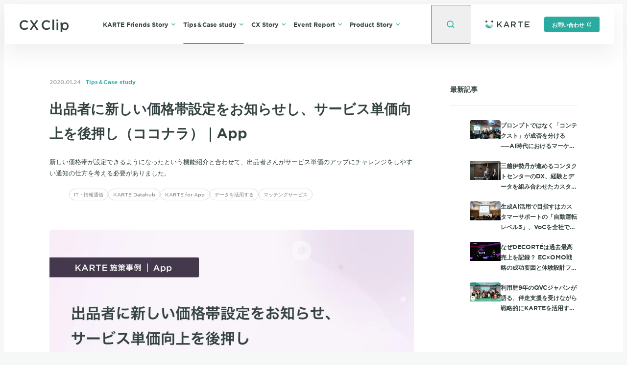

--- FILE ---
content_type: text/html; charset=utf-8
request_url: https://cxclip.karte.io/casestudy/case/coconala-case01/
body_size: 20353
content:
<!DOCTYPE html><html lang="ja"><head><meta charSet="utf-8"/><meta name="viewport" content="width=device-width"/><title>出品者に新しい価格帯設定をお知らせし、サービス単価向上を後押し（ココナラ）｜App | CX Clip by KARTE</title><meta name="keywords" content="CX Clip,CX,顧客体験,KARTE,事例"/><meta name="description" content="新しい価格帯が設定できるようになったという機能紹介と合わせて、出品者さんがサービス単価のアップにチャレンジをしやすい通知の仕方を考える必要がありました。"/><meta property="og:locale" content="ja_JP"/><meta property="og:site_name" content="CX Clip by KARTE"/><meta property="og:title" content="出品者に新しい価格帯設定をお知らせし、サービス単価向上を後押し（ココナラ）｜App | CX Clip by KARTE"/><meta property="og:description" content="新しい価格帯が設定できるようになったという機能紹介と合わせて、出品者さんがサービス単価のアップにチャレンジをしやすい通知の仕方を考える必要がありました。"/><meta property="og:url" content="https://cxclip.karte.io/casestudy/case/coconala-case01/"/><meta property="og:image" content="https:"/><meta property="og:type" content="article"/><meta name="twitter:card" content="summary_large_image"/><meta name="twitter:site" content="@PLAID_Info"/><link rel="apple-touch-icon" sizes="180x180" href="/apple-touch-icon.png"/><link rel="canonical" href="https://cxclip.karte.io/casestudy/case/coconala-case01/"/><link rel="preload" as="font" type="font/woff2" href="/assets/fonts/GothamSSm-Bold_Web.woff2" crossorigin=""/><link rel="preload" as="font" type="font/woff2" href="/assets/fonts/GothamSSm-Book_Web.woff2" crossorigin=""/><link rel="preload" as="font" type="font/woff2" href="/assets/fonts/GothamSSm-Medium_Web.woff2" crossorigin=""/><link href="https://images.ctfassets.net" rel="preconnect" crossorigin=""/><script type="application/ld+json">[{"@context":"http://schema.org","@type":"Article","name":"出品者に新しい価格帯設定をお知らせし、サービス単価向上を後押し（ココナラ）｜App | CX Clip by KARTE","headline":"出品者に新しい価格帯設定をお知らせし、サービス単価向上を後押し（ココナラ）｜App | CX Clip by KARTE","url":"https://cxclip.karte.io/casestudy/case/coconala-case01/","mainEntityOfPage":"https://cxclip.karte.io/casestudy/case/coconala-case01/","image":["https:"],"description":"新しい価格帯が設定できるようになったという機能紹介と合わせて、出品者さんがサービス単価のアップにチャレンジをしやすい通知の仕方を考える必要がありました。","author":{"@type":"Organization","name":"CX Clip編集部"},"publisher":{"@type":"Organization","name":"CX Clip by KARTE","logo":{"@type":"ImageObject","url":"https://cxclip.karte.io/apple-touch-icon.png"}}},{"@context":"https://schema.org","@type":"BreadcrumbList","itemListElement":[{"@type":"ListItem","position":1,"name":"ホーム","item":"https://cxclip.karte.io"},{"@type":"ListItem","position":2,"name":"Tips＆Case study","item":"https://cxclip.karte.io//casestudy/"},{"@type":"ListItem","position":3,"name":"施策事例","item":"https://cxclip.karte.io//casestudy/case/"},{"@type":"ListItem","position":4,"name":"出品者に新しい価格帯設定をお知らせし、サービス単価向上を後押し（ココナラ）｜App","item":"https://cxclip.karte.io//casestudy/case/coconala-case01/"}]}]</script><meta name="next-head-count" content="21"/><link rel="preload" href="/_next/static/css/a95a41a9075f39b4.css" as="style"/><link rel="stylesheet" href="/_next/static/css/a95a41a9075f39b4.css" data-n-g=""/><link rel="preload" href="/_next/static/css/f08649162b1495fa.css" as="style"/><link rel="stylesheet" href="/_next/static/css/f08649162b1495fa.css" data-n-p=""/><noscript data-n-css=""></noscript><script defer="" nomodule="" src="/_next/static/chunks/polyfills-c67a75d1b6f99dc8.js"></script><script src="/_next/static/chunks/webpack-5e7077b2c63cad05.js" defer=""></script><script src="/_next/static/chunks/framework-4bae2c966b0001c5.js" defer=""></script><script src="/_next/static/chunks/main-88eb80a8068a72ee.js" defer=""></script><script src="/_next/static/chunks/pages/_app-ee91a66815378add.js" defer=""></script><script src="/_next/static/chunks/113-e0aa98c8e3a73d8c.js" defer=""></script><script src="/_next/static/chunks/677-4de1271b3b101065.js" defer=""></script><script src="/_next/static/chunks/471-54fe9af22e05f90b.js" defer=""></script><script src="/_next/static/chunks/38-877e24fafac7558a.js" defer=""></script><script src="/_next/static/chunks/419-c9c779185e8f3c14.js" defer=""></script><script src="/_next/static/chunks/pages/%5Bcategory%5D/%5Bchild%5D/%5Bslug%5D-ab703d848a737cc1.js" defer=""></script><script src="/_next/static/BdH2pRHiE6NSWHqV1yZUP/_buildManifest.js" defer=""></script><script src="/_next/static/BdH2pRHiE6NSWHqV1yZUP/_ssgManifest.js" defer=""></script></head><body><div id="__next"><div class="_1kz5ot80 _1kz5ot81"><header class="j5oam30"><div class="j5oam31"><div class="j5oam32"><div class="j5oam33"><a class="j5oam34" href="/"><svg fill="none" height="25" viewBox="0 0 100 25" width="100" xmlns="http://www.w3.org/2000/svg" role="img" aria-label="CX Clip Home" style="display:block"><path d="m0 11.3207v-.0553c0-5.48822 4.09182-9.98362 9.91381-9.98362 3.39749 0 5.50669 1.14135 7.29679 2.79168.1283.1183.1375.31909.0233.45119l-1.7481 2.02207c-.1189.1376-.3259.1484-.4616.02739-1.4687-1.30995-3.057-2.17586-5.13781-2.17586-3.65248 0-6.3438 3.03365-6.3438 6.81205v.0551c0 3.7784 2.6639 6.8398 6.3438 6.8398 2.25161 0 3.72941-.8522 5.29001-2.2701.1291-.1172.3267-.1138.4489.0105l1.7265 1.7559c.1243.1264.1255.3314.0007.4573-1.9459 1.9627-4.1114 3.1904-7.576 3.1904-5.6022 0-9.7765-4.3853-9.7765-9.9285zm37.8946-9.19449-6.2025 8.73049c-.08.1126-.0802.2638-.0005.3767l6.4801 9.1718c.152.2152-.0012.5129-.2639.5129h-3.1865c-.1061 0-.2055-.0523-.2659-.1398l-4.7174-6.8374c-.1288-.1867-.4039-.1864-.5323.0007l-4.6911 6.836c-.0604.088-.16.1405-.2664.1405h-3.0753c-.2627 0-.4159-.298-.2637-.5131l6.452-9.1174c.0796-.1124.0798-.263.0006-.3757l-6.1807-8.78694c-.1513-.2152.0019-.51233.2643-.51233h3.1868c.1067 0 .2065.05286.2669.14128l4.4158 6.47381c.1283.18807.4045.18844.5333.00072l4.4424-6.47525c.0604-.088.16-.14056.2664-.14056h3.0742c.2631 0 .4161.29853.2634.51358zm7.1504 9.19449v-.0553c0-5.48822 4.0918-9.98362 9.9138-9.98362 3.3975 0 5.5066 1.14135 7.2968 2.79168.1283.1183.1374.31909.0232.45119l-1.748 2.02207c-.119.1376-.326.1484-.4616.02739-1.4687-1.30995-3.057-2.17586-5.1378-2.17586-3.6525 0-6.3439 3.03365-6.3439 6.81205v.0551c0 3.7784 2.664 6.8398 6.3439 6.8398 2.2516 0 3.7294-.8522 5.29-2.2701.129-.1172.3267-.1138.4489.0105l1.7265 1.7559c.1242.1264.1255.3314.0007.4573-1.9459 1.9627-4.1115 3.1904-7.576 3.1904-5.6022 0-9.7765-4.3853-9.7765-9.9285zm22.3088-11.3207h2.8884c.1787 0 .3235.145457.3235.324885v20.770015c0 .1794-.1448.3249-.3235.3249h-2.8884c-.1787 0-.3235-.1455-.3235-.3249v-20.770015c0-.17943.1448-.324885.3235-.324885zm8.2097 0h3.1513c.1786 0 .3235.145457.3235.324885v2.724575c0 .17944-.1449.32489-.3235.32489h-3.1513c-.1787 0-.3235-.14546-.3235-.32489v-2.724575c0-.17943.1448-.324885.3235-.324885zm.146 5.92716h2.8884c.1787 0 .3236.14546.3236.32489v14.84285c0 .1794-.1449.3249-.3236.3249h-2.8884c-.1787 0-.3235-.1455-.3235-.3249v-14.84285c0-.17943.1448-.32489.3235-.32489zm8.2046 0h2.8882c.1787 0 .3235.14546.3235.32489v1.31827c0 .29785.3689.44137.5638.21689 1.0944-1.26026 3.0278-2.18284 5.1519-2.18284 3.623 0 7.1585 2.87538 7.1585 8.03963v.0587c0 5.1349-3.5063 8.0399-7.1585 8.0399-2.1622 0-4.0992-.9133-5.1583-2.0589-.1988-.2151-.5574-.07-.5574.2234l.1512 4.768c0 .1794-.1449.3249-.3236.3249h-2.8882c-.1786 0-.3235-.1455-.3235-.3249l-.1511-18.42305c0-.17943.1448-.32489.3235-.32489zm12.9485 7.77554v-.0587c0-2.9929-2.0159-4.95875-4.4119-4.95875-2.3957 0-4.4995 1.99515-4.4995 4.95875v.0587c0 2.9636 2.1038 4.9588 4.4995 4.9588 2.4252 0 4.4119-1.9073 4.4119-4.9588z" fill="#344341"></path></svg></a></div><div class="j5oam35 j5oam37" id="hamburger-menu"><div class="j5oam39"><nav aria-label="メイン"><ul class="j5oam3a"><li class="j5oam3b"><div class="j5oam3x j5oam311" style="height:auto"><section class="j5oam312" id="menu-0" aria-hidden="true"><div class="j5oam315 _1n8bupnm _1n8bupnn"><div class="j5oam316"><h2 class="j5oam317">KARTE Friends Story</h2><p class="j5oam318">CX（顧客体験）プラットフォーム「KARTE」をご利用頂いているお客様（KARTE Friends）によるCX向上のストーリー。</p><p class="j5oam319"><a class="_1ne504k0 _1ne504k2 _1ne504k6" href="/friends/">記事一覧</a></p></div><div class="j5oam31a"><ul class="j5oam31b"><li class="j5oam31c"><a class="j5oam31d" href="/friends/story/">KARTE導入、活用インタビュー<!-- --> <svg width="10" height="10" viewBox="0 0 10 10" fill="none" role="img" class="j5oam31e" xmlns="http://www.w3.org/2000/svg"><path d="M3.5 1.5L7 5.00033L3.5 8.5" stroke="#2aab9f" stroke-width="1.4" class="_1l5m9np0"></path></svg></a></li><li class="j5oam31c"><a class="j5oam31d" href="/friends/friends-karte/">KARTE Friendsのカルテ<!-- --> <svg width="10" height="10" viewBox="0 0 10 10" fill="none" role="img" class="j5oam31e" xmlns="http://www.w3.org/2000/svg"><path d="M3.5 1.5L7 5.00033L3.5 8.5" stroke="#2aab9f" stroke-width="1.4" class="_1l5m9np0"></path></svg></a></li><li class="j5oam31c"><a class="j5oam31d" href="/friends/karte-club/">KARTE部おじゃまします！<!-- --> <svg width="10" height="10" viewBox="0 0 10 10" fill="none" role="img" class="j5oam31e" xmlns="http://www.w3.org/2000/svg"><path d="M3.5 1.5L7 5.00033L3.5 8.5" stroke="#2aab9f" stroke-width="1.4" class="_1l5m9np0"></path></svg></a></li></ul></div></div></section></div></li><li class="j5oam3b"><div class="j5oam3x j5oam311" style="height:auto"><section class="j5oam312" id="menu-1" aria-hidden="true"><div class="j5oam315 _1n8bupnm _1n8bupnn"><div class="j5oam316"><h2 class="j5oam317">Tips＆Case study</h2><p class="j5oam318">CXプラットフォーム「KARTE」を活用した施策事例やサービスグロースのナレッジ。</p><p class="j5oam319"><a class="_1ne504k0 _1ne504k2 _1ne504k6" href="/casestudy/">記事一覧</a></p></div><div class="j5oam31a"><ul class="j5oam31b"><li class="j5oam31c"><a class="j5oam31d" href="/casestudy/tips/">取り組み事例、お役立ち情報<!-- --> <svg width="10" height="10" viewBox="0 0 10 10" fill="none" role="img" class="j5oam31e" xmlns="http://www.w3.org/2000/svg"><path d="M3.5 1.5L7 5.00033L3.5 8.5" stroke="#2aab9f" stroke-width="1.4" class="_1l5m9np0"></path></svg></a></li><li class="j5oam31c"><a class="j5oam31d" href="/casestudy/case/">施策事例<!-- --> <svg width="10" height="10" viewBox="0 0 10 10" fill="none" role="img" class="j5oam31e" xmlns="http://www.w3.org/2000/svg"><path d="M3.5 1.5L7 5.00033L3.5 8.5" stroke="#2aab9f" stroke-width="1.4" class="_1l5m9np0"></path></svg></a></li><li class="j5oam31c"><a class="j5oam31d" href="/casestudy/app_growthknowledge/">アプリグロースナレッジ<!-- --> <svg width="10" height="10" viewBox="0 0 10 10" fill="none" role="img" class="j5oam31e" xmlns="http://www.w3.org/2000/svg"><path d="M3.5 1.5L7 5.00033L3.5 8.5" stroke="#2aab9f" stroke-width="1.4" class="_1l5m9np0"></path></svg></a></li></ul></div></div></section></div></li><li class="j5oam3b"><div class="j5oam3x j5oam311" style="height:auto"><section class="j5oam312" id="menu-2" aria-hidden="true"><div class="j5oam315 _1n8bupnm _1n8bupnn"><div class="j5oam316"><h2 class="j5oam317">CX Story</h2><p class="j5oam318">優れたCX（顧客体験）やデータを活用したCX改善を実現している企業やサービスの担当者による実現までの背景や苦労のストーリー。</p><p class="j5oam319"><a class="_1ne504k0 _1ne504k2 _1ne504k6" href="/cxstory/">記事一覧</a></p></div><div class="j5oam31a"><ul class="j5oam31b"><li class="j5oam31c"><a class="j5oam31d" href="/cxstory/experience_insights/">Experience Insights<!-- --> <svg width="10" height="10" viewBox="0 0 10 10" fill="none" role="img" class="j5oam31e" xmlns="http://www.w3.org/2000/svg"><path d="M3.5 1.5L7 5.00033L3.5 8.5" stroke="#2aab9f" stroke-width="1.4" class="_1l5m9np0"></path></svg></a></li><li class="j5oam31c"><a class="j5oam31d" href="/cxstory/data_for_experience/">Data for Experience<!-- --> <svg width="10" height="10" viewBox="0 0 10 10" fill="none" role="img" class="j5oam31e" xmlns="http://www.w3.org/2000/svg"><path d="M3.5 1.5L7 5.00033L3.5 8.5" stroke="#2aab9f" stroke-width="1.4" class="_1l5m9np0"></path></svg></a></li></ul></div></div></section></div></li><li class="j5oam3b"><div class="j5oam3x j5oam311" style="height:auto"><section class="j5oam312" id="menu-3" aria-hidden="true"><div class="j5oam315 _1n8bupnm _1n8bupnn"><div class="j5oam316"><h2 class="j5oam317">Event Report</h2><p class="j5oam318">プレイドの主催するイベントやカンファレンス、Meetupのレポート。</p><p class="j5oam319"><a class="_1ne504k0 _1ne504k2 _1ne504k6" href="/events/">記事一覧</a></p></div><div class="j5oam31a"><ul class="j5oam31b"><li class="j5oam31c"><a class="j5oam31d" href="/events/event_report/">イベント、セミナーレポート<!-- --> <svg width="10" height="10" viewBox="0 0 10 10" fill="none" role="img" class="j5oam31e" xmlns="http://www.w3.org/2000/svg"><path d="M3.5 1.5L7 5.00033L3.5 8.5" stroke="#2aab9f" stroke-width="1.4" class="_1l5m9np0"></path></svg></a></li><li class="j5oam31c"><a class="j5oam31d" href="/events/meetup_report/">Meetupレポート<!-- --> <svg width="10" height="10" viewBox="0 0 10 10" fill="none" role="img" class="j5oam31e" xmlns="http://www.w3.org/2000/svg"><path d="M3.5 1.5L7 5.00033L3.5 8.5" stroke="#2aab9f" stroke-width="1.4" class="_1l5m9np0"></path></svg></a></li></ul></div></div></section></div></li><li class="j5oam3b"><div class="j5oam3x j5oam311" style="height:auto"><section class="j5oam312" id="menu-4" aria-hidden="true"><div class="j5oam315 _1n8bupnm _1n8bupnn"><div class="j5oam316"><h2 class="j5oam317">Product Story</h2><p class="j5oam318">CXプラットフォーム「KARTE」の新しい機能の情報や開発の裏側のストーリー。</p><p class="j5oam319"><a class="_1ne504k0 _1ne504k2 _1ne504k6" href="/products/">記事一覧</a></p></div><div class="j5oam31a"><ul class="j5oam31b"><li class="j5oam31c"><a class="j5oam31d" href="/products/developer/">開発者インタビュー<!-- --> <svg width="10" height="10" viewBox="0 0 10 10" fill="none" role="img" class="j5oam31e" xmlns="http://www.w3.org/2000/svg"><path d="M3.5 1.5L7 5.00033L3.5 8.5" stroke="#2aab9f" stroke-width="1.4" class="_1l5m9np0"></path></svg></a></li><li class="j5oam31c"><a class="j5oam31d" href="/products/info/">プロダクト情報<!-- --> <svg width="10" height="10" viewBox="0 0 10 10" fill="none" role="img" class="j5oam31e" xmlns="http://www.w3.org/2000/svg"><path d="M3.5 1.5L7 5.00033L3.5 8.5" stroke="#2aab9f" stroke-width="1.4" class="_1l5m9np0"></path></svg></a></li></ul></div></div></section></div></li></ul></nav><div class="j5oam3s"><button type="button" aria-controls="hamburger-menu" class="j5oam3t">閉じる<svg width="10" height="10" viewBox="0 0 10 10" fill="none" role="img" class="j5oam31i" xmlns="http://www.w3.org/2000/svg"><g stroke="#2aab9f" stroke-width="1.4"><path d="m1.81799 8.18201 6.36396-6.36396"></path><path d="m1.81799 1.81799 6.36396 6.36396"></path></g></svg></button></div></div></div><button type="button" aria-expanded="true" aria-haspopup="true" class="j5oam3i"><svg class="j5oam3j" role="img" aria-label="検索モーダルを開く" width="20" height="20" viewBox="0 0 20 20" fill="none" xmlns="http://www.w3.org/2000/svg"><path d="M9 15C12.3137 15 15 12.3137 15 9C15 5.68629 12.3137 3 9 3C5.68629 3 3 5.68629 3 9C3 12.3137 5.68629 15 9 15Z" stroke="#2AAB9F" stroke-width="1.6"></path><path d="M13.1113 13.1109L17.0004 17" stroke="#2AAB9F" stroke-width="1.6"></path></svg></button><button type="button" aria-expanded="true" aria-controls="hamburger-menu" aria-label="メニューを開く" class="j5oam3k"><svg width="20" height="20" viewBox="0 0 20 20" fill="none" class="j5oam3l" xmlns="http://www.w3.org/2000/svg"><path d="M2 6.5H18" stroke="#2aab9f" stroke-width="1.6" class="j5oam3m j5oam3o"></path><path d="M2 13.5H18" stroke="#2aab9f" stroke-width="1.6" class="j5oam3p j5oam3r"></path></svg></button></div><div class="j5oam3u"><a href="https://karte.io/" target="_blank" rel="noopener noreferrer"><svg fill="none" height="16" viewBox="0 0 90 16" width="90" xmlns="http://www.w3.org/2000/svg" role="img" aria-label="KARTE" style="display:block"><g fill="#354341"><path d="m24 13.7858v-11.57139c0-.1185.096-.21399.2145-.21399h1.5715c.118 0 .214.09549.214.21399v5.28195c0 .11801.096.21402.2145.21402.059 0 .115-.02402.1555-.06702l5.275-5.57596c.0405-.043.097-.06698.156-.06698h2.0069c.1185 0 .214.09549.214.21399 0 .056-.0215.10949-.0605.1495l-4.5239 4.66346c-.074.07651-.081.19501-.0165.27951l4.8529 6.34892c.072.094.054.2285-.04.3-.0375.0291-.0835.0446-.1305.0446h-2.0314c-.067 0-.13-.0316-.1705-.0851l-3.8825-5.11694c-.0715-.09399-.206-.11249-.3-.04098-.0055.00448-.5585.57098-1.658 1.70052-.039.04-.061.0935-.061.1495v3.1784c0 .1185-.096.2146-.214.2146h-1.5715c-.1185 0-.2145-.0961-.2145-.2146"></path><path d="m44.0085 2.12749c-.033-.07752-.1082-.1275-.1918-.1275h-1.6347c-.0831 0-.1583.04999-.1918.1275l-4.9732 11.57441c-.0113.027-.0172.056-.0172.085 0 .1175.0934.213.209.213h1.6513c.0841 0 .1598-.051.1923-.1295l1.0971-2.618c.033-.0784.1087-.2525.1928-.2525h5.2639c.0841 0 .1603.1745.1928.2536l1.0809 2.6159c.0325.079.1087.1305.1927.1305h1.7178c.0285 0 .0571-.006.0836-.018.1057-.047.1544-.1725.1082-.28zm-2.8164 6.87246c-.1062-.04651-.1554-.1885-.1102-.29651l1.6927-3.74696c.0212-.05002.06-.09002.1092-.11151.1062-.04651.2291.00299.2754.11099l1.7064 3.74699c.0113.02649.0172.055.0172.08399 0 .11801-.0939.21301-.2095.21301 0 0-3.4552.0115-3.4812 0z"></path><path d="m59.1548 9.45695c1.663-.47998 2.8449-1.66299 2.8449-3.66847 0-1.0455-.3555-1.937-.99-2.58849-.7715-.75451-1.956-1.2-3.465-1.2h-5.3306c-.1185 0-.2145.09601-.2145.21402v11.57139c0 .1185.096.2145.2145.2145h1.5715c.1185 0 .214-.096.214-.2145v-3.571c0-.1185.096-.21446.2145-.21446h2.6207c.07 0 .1345.03396.175.09096l2.8199 3.818c.04.057.105.091.175.091h1.975c.0445 0 .0885-.014.125-.04.0965-.0685.1191-.2025.0501-.299zm-4.9407-1.45699c-.1185 0-.2145-.09598-.2145-.21448v-3.57149c0-.11801.096-.21402.2145-.21402h3.1607c1.5599 0 2.4849.703 2.4849 1.98849v.03451c0 1.217-.9615 1.97698-2.4699 1.97698h-3.1757z"></path><path d="m69.9996 13.7856v-9.57142c0-.1185-.096-.21451-.2145-.21451h-3.5715c-.1185 0-.214-.09601-.214-.21399v-1.57149c0-.1185.0955-.21399.214-.21399h9.5715c.1185 0 .2145.09549.2145.21399v1.57149c0 .11798-.096.21399-.2145.21399h-3.5715c-.1185 0-.2145.09601-.2145.21451v9.57142c0 .1185-.0955.2145-.214.2145h-1.571c-.1185 0-.2145-.096-.2145-.2145z"></path><path d="m79.9996 2.21398c0-.1185.096-.21399.2145-.21399h9.5715c.118 0 .214.09549.214.21399v1.57149c0 .1185-.096.21451-.214.21451h-7.5715c-.1185 0-.2145.09598-.2145.21448v2.5765c0 .1185.096.21451.2145.21451h5.5715c.1185 0 .214.09601.214.2145v1.56549c0 .1185-.0955.21398-.214.21398h-5.5715c-.1185 0-.2145.09601-.2145.21451v2.57145c0 .118.096.214.2145.214h7.571c.1185 0 .2145.096.2145.2145v1.5715c0 .1185-.096.2145-.2145.2145h-9.571c-.1185 0-.2145-.096-.2145-.2145z"></path><path d="m14.0001 3.99998c1.1046 0 2-.89543 2-1.99999 0-1.104565-.8954-1.99999-2-1.99999s-2 .895425-2 1.99999c0 1.10456.8954 1.99999 2 1.99999z"></path></g><path d="m15.1158 8.87315c-1.179-1.16448-3.0905-1.16448-4.2695 0l-3.47948 3.43595 3.35948 3.3175c1.6075-.444 3.125-1.2885 4.3895-2.5375 1.179-1.164 1.179-3.0515 0-4.21595z" fill="#a9ddd8"></path><path d="m2.00023 3.99998c1.10457 0 1.99999-.89543 1.99999-1.99999 0-1.104565-.89542-1.99999-1.99999-1.99999-1.10456 0-1.99998586.895425-1.99998586 1.99999 0 1.10456.89542586 1.99999 1.99998586 1.99999z" fill="#354341"></path><path d="m8.6332 12.3091-3.47948-3.43601c-1.17899-1.16399-3.09049-1.16399-4.269475 0-1.178993 1.16451-1.178993 3.05201 0 4.21601 1.264495 1.249 2.782475 2.0935 4.389475 2.5375z" fill="#54bbb2"></path><path d="m4.32862 15.3175c.0195.0075.039.0155.0585.023.1785.0675.3585.1295.53949.1865.052.0165.104.033.1565.0485.1725.0515.3465.0975.521.14.064.015.1275.0305.1915.0445.163.036.3265.067.4905.095.079.0135.1575.0265.237.038.14849.022.29749.0395.44699.0545.0965.0095.193.0185.2895.0255.132.01.2645.016.3965.0205.1145.0035.2295.0065.344.0065s.229-.003.3435-.0065c.13249-.0045.26499-.0105.39699-.0205.0965-.007.193-.016.2895-.0255.149-.015.2985-.0325.44699-.0545.079-.0115.158-.0245.237-.038.164-.028.32752-.059.49002-.095.064-.014.128-.0295.1915-.0445.175-.0425.349-.0885.5215-.14.0525-.0155.1045-.032.1565-.0485.181-.057.361-.119.539-.1865.02-.0075.0395-.0155.059-.023l-3.67151-3.6255-3.67148 3.6255z" fill="#2aab9f"></path></svg></a><div class="j5oam3w"><a href="https://karte.io/enterprise/" target="_blank" rel="noopener noreferrer" class="_1ne504k0 _1ne504k1 _1ne504k5">お問い合わせ<svg fill="none" height="10" viewBox="0 0 10 10" width="10" role="img" aria-label="別タブまたは別ウィンドウで開く" class="_1ne504k8" xmlns="http://www.w3.org/2000/svg"><g stroke="#fff"><path d="m8.1 6.8v-.3h.4v.5c0 .82843-.67157 1.5-1.5 1.5h-4c-.82843 0-1.5-.67157-1.5-1.5v-4c0-.82843.67157-1.5 1.5-1.5h.5v.4h-.3c-.66312 0-1.20961.49605-1.2899 1.13756l-.00194.0155-.00097.01559-.00623.10035-.00096.01549v.01551 3.6c0 .66312.49605 1.20961 1.13756 1.2899l.0155.00194.01559.00096.10035.00624.01549.00096h.01551 3.6c.66312 0 1.20961-.49605 1.2899-1.13756l.00194-.0155.00096-.01559.00624-.10035.00096-.01549z" fill="#fff"></path><path d="m8.5 3.29289-1.79289-1.79289h1.79289z" fill="#fff"></path><path d="m8 2-2.82843 2.82843" stroke-width="1.4"></path></g></svg></a></div></div></div></header><div class="j5oam31f j5oam31g"></div><div><div class="_1kz5ot83"><div class="_74lcig0"><div class="_74lcig1 _1n8bupnm _1n8bupnn"><main role="main" class="_74lcig2"><article><div id="highlight-wrapper" class=" _1seg6d0"><header class="_10qxwwr0"><div class="_10qxwwr1"><time class="_10qxwwr2" dateTime="2020-01-23T15:00:00.000Z" itemProp="datePublished">2020.01.24</time><a class="_10qxwwr3" href="/casestudy/">Tips＆Case study</a></div><h1 class="_10qxwwr4">出品者に新しい価格帯設定をお知らせし、サービス単価向上を後押し（ココナラ）｜App</h1><p class="_10qxwwr5">新しい価格帯が設定できるようになったという機能紹介と合わせて、出品者さんがサービス単価のアップにチャレンジをしやすい通知の仕方を考える必要がありました。</p><ul role="list" aria-label="タグ" class="_10qxwwr6"><li><a class="_10qxwwr7" href="/tags/it-service/">IT・情報通信</a></li><li><a class="_10qxwwr7" href="/tags/karte-datahub/">KARTE Datahub</a></li><li><a class="_10qxwwr7" href="/tags/karte-app/">KARTE for App</a></li><li><a class="_10qxwwr7" href="/tags/utilize-data/">データを活用する</a></li><li><a class="_10qxwwr7" href="/tags/matching/">マッチングサービス</a></li></ul></header><div class="_10qxwwra"><span style="box-sizing:border-box;display:inline-block;overflow:hidden;width:initial;height:initial;background:none;opacity:1;border:0;margin:0;padding:0;position:relative;max-width:100%"><span style="box-sizing:border-box;display:block;width:initial;height:initial;background:none;opacity:1;border:0;margin:0;padding:0;max-width:100%"><img style="display:block;max-width:100%;width:initial;height:initial;background:none;opacity:1;border:0;margin:0;padding:0" alt="" aria-hidden="true" src="data:image/svg+xml,%3csvg%20xmlns=%27http://www.w3.org/2000/svg%27%20version=%271.1%27%20width=%271600%27%20height=%27990.625%27/%3e"/></span><img alt="" src="[data-uri]" decoding="async" data-nimg="intrinsic" style="position:absolute;top:0;left:0;bottom:0;right:0;box-sizing:border-box;padding:0;border:none;margin:auto;display:block;width:0;height:0;min-width:100%;max-width:100%;min-height:100%;max-height:100%;object-fit:cover;background-size:cover;background-position:0% 0%;filter:blur(20px);background-image:url(&quot;https://images.ctfassets.net/ny33gje9xatd/15a65ds1prrpIvUpxPGBlO/610b5d228f41ada9e78a4ea621fa6b2a/coconala-case01.jpg?q=10&amp;w=10&amp;fm=webp&quot;)"/><noscript><img alt="" srcSet="https://images.ctfassets.net/ny33gje9xatd/15a65ds1prrpIvUpxPGBlO/610b5d228f41ada9e78a4ea621fa6b2a/coconala-case01.jpg?w=1275&amp;fm=webp&amp;q=75 1x, https://images.ctfassets.net/ny33gje9xatd/15a65ds1prrpIvUpxPGBlO/610b5d228f41ada9e78a4ea621fa6b2a/coconala-case01.jpg?w=2550&amp;fm=webp&amp;q=75 2x" src="https://images.ctfassets.net/ny33gje9xatd/15a65ds1prrpIvUpxPGBlO/610b5d228f41ada9e78a4ea621fa6b2a/coconala-case01.jpg?w=2550&amp;fm=webp&amp;q=75" decoding="async" data-nimg="intrinsic" style="position:absolute;top:0;left:0;bottom:0;right:0;box-sizing:border-box;padding:0;border:none;margin:auto;display:block;width:0;height:0;min-width:100%;max-width:100%;min-height:100%;max-height:100%;object-fit:cover" loading="lazy"/></noscript></span></div><div class="_10qxwwrb"><div class="_10qxwwrc"><dl class="_1sxin6l0"><dt><div class="_1sxin6l1 _1sxin6l2"><svg class="_1sxin6l5" fill="none" height="28" viewBox="0 0 28 28" width="28" xmlns="http://www.w3.org/2000/svg" role="img"><g stroke="#fff"><circle cx="14" cy="14" r="13" stroke-width="2"></circle><g stroke-linecap="round" stroke-width="1.5"><path d="m9.5 10.5 2 2"></path><path d="m11.5 10.5-2 2"></path><path d="m16.5 10.5 2 2"></path><path d="m18.5 10.5-2 2"></path><path d="m14 17c-1.5 0-2.5 1-3 2 0 0 1 .5 3 .5s3-.5 3-.5c-.5-1-1.5-2-3-2z" fill="#fff" stroke-linejoin="round"></path></g></g></svg>課題</div></dt><dd class="_1sxin6l6">新機能紹介と合わせて、出品者にサービス単価アップを促したい</dd><dt><div class="_1sxin6l1 _1sxin6l3"><svg class="_1sxin6l5" fill="none" height="28" viewBox="0 0 28 28" width="28" xmlns="http://www.w3.org/2000/svg" role="img"><circle cx="14" cy="14" r="13" stroke="#fff" stroke-width="2"></circle><g fill="#fff"><circle cx="10.5" cy="11.5" r="1.5"></circle><circle cx="17.5" cy="11.5" r="1.5"></circle><ellipse cx="14" cy="18.5" rx="2" ry="2.5"></ellipse></g></svg>施策</div></dt><dd class="_1sxin6l6">直近販売実績のある出品者に商品単価向上の後押し</dd><dt><div class="_1sxin6l1 _1sxin6l4"><svg class="_1sxin6l5" fill="none" height="28" viewBox="0 0 28 28" width="28" xmlns="http://www.w3.org/2000/svg" role="img"><circle cx="14" cy="14" r="13" stroke="#fff" stroke-width="2"></circle><circle cx="10.5" cy="11.5" fill="#fff" r="1.5"></circle><circle cx="17.5" cy="11.5" fill="#fff" r="1.5"></circle><path d="m11 17c.5 1 1.5 2 3 2s2.5-1 3-2" stroke="#fff" stroke-linecap="round" stroke-width="2"></path></svg>結果</div></dt><dd class="_1sxin6l6">対象者の多くが商品単価を向上し、値上げによるサービス取引量の減少もなかった</dd></dl><section class="_1sxin6l7"><h2><span class="_1sxin6l8"><div class="_1sxin6l1 _1sxin6l2"><svg class="_1sxin6l5" fill="none" height="28" viewBox="0 0 28 28" width="28" xmlns="http://www.w3.org/2000/svg" role="img"><g stroke="#fff"><circle cx="14" cy="14" r="13" stroke-width="2"></circle><g stroke-linecap="round" stroke-width="1.5"><path d="m9.5 10.5 2 2"></path><path d="m11.5 10.5-2 2"></path><path d="m16.5 10.5 2 2"></path><path d="m18.5 10.5-2 2"></path><path d="m14 17c-1.5 0-2.5 1-3 2 0 0 1 .5 3 .5s3-.5 3-.5c-.5-1-1.5-2-3-2z" fill="#fff" stroke-linejoin="round"></path></g></g></svg>課題</div></span><span class="_1sxin6l9">新機能紹介と合わせて、出品者にサービス単価アップを促したい</span></h2><div class="_1sxin6la"><p>ココナラではこれまで、1,000円/2,000円と1,000円単位の価格帯で出品が可能だったのですが、1,000円単位だと人気のあるサービスであっても値上げをしにくいという問題がありました。そこで、500円単位での価格設定ができるように機能改善しました。しかし、500円単位でも「価格を上げると購入されにくくなるのではないか」という心理的負担もあり、多くの出品者さんが価格を据え置きにしていました。新しい価格帯が設定できるようになったという機能紹介と合わせて、出品者さんがサービス単価のアップにチャレンジをしやすい通知の仕方を考える必要がありました。</p>
</div></section><section class="_1sxin6l7"><h2><span class="_1sxin6l8"><div class="_1sxin6l1 _1sxin6l3"><svg class="_1sxin6l5" fill="none" height="28" viewBox="0 0 28 28" width="28" xmlns="http://www.w3.org/2000/svg" role="img"><circle cx="14" cy="14" r="13" stroke="#fff" stroke-width="2"></circle><g fill="#fff"><circle cx="10.5" cy="11.5" r="1.5"></circle><circle cx="17.5" cy="11.5" r="1.5"></circle><ellipse cx="14" cy="18.5" rx="2" ry="2.5"></ellipse></g></svg>施策</div></span><span class="_1sxin6l9">直近販売実績のある出品者に商品単価向上の後押し</span></h2><div class="_1sxin6la"><p>最初は「どういう出品者さんだとサービス単価をあげやすいか」ということを議論しました。1件もサービスを販売したことのない出品者さんに「単価をあげることができますよ」と伝えても反応はされないだろう、直近サービスが売れていて自信を持っている方なら反応していただけるのではないか。KARTE Datahubを用いて自社のデータベースと繋ぎこみ「直近xヶ月でx件以上サービスを販売している出品者」（※xの部分は非公開）」をセグメント化しました。そして、具体的な価格の変更例をお伝えするクリエイティブとともに商品単価の向上を後押ししました。ちょうどこの施策の時期にCMを放送していたため、「CM放映中の今がチャンス！」という訴求も加えることで、より出品者さんが商品単価を向上しやすいように工夫しました。</p>
<div class="_1sxin6le _1sxin6lf"><span style="box-sizing:border-box;display:inline-block;overflow:hidden;width:initial;height:initial;background:none;opacity:1;border:0;margin:0;padding:0;position:relative;max-width:100%"><span style="box-sizing:border-box;display:block;width:initial;height:initial;background:none;opacity:1;border:0;margin:0;padding:0;max-width:100%"><img style="display:block;max-width:100%;width:initial;height:initial;background:none;opacity:1;border:0;margin:0;padding:0" alt="" aria-hidden="true" src="data:image/svg+xml,%3csvg%20xmlns=%27http://www.w3.org/2000/svg%27%20version=%271.1%27%20width=%271162%27%20height=%271089%27/%3e"/></span><img alt="ココナラ (2) (1)" src="[data-uri]" decoding="async" data-nimg="intrinsic" style="position:absolute;top:0;left:0;bottom:0;right:0;box-sizing:border-box;padding:0;border:none;margin:auto;display:block;width:0;height:0;min-width:100%;max-width:100%;min-height:100%;max-height:100%;background-size:cover;background-position:0% 0%;filter:blur(20px);background-image:url(&quot;https://images.ctfassets.net/ny33gje9xatd/5a1TEl66qQZ3JZ517uhyzO/ee0c56303722a49529dd33e1ed4d91f1/______2___1_.png?q=10&amp;w=10&amp;fm=webp&quot;)"/><noscript><img alt="ココナラ (2) (1)" srcSet="https://images.ctfassets.net/ny33gje9xatd/5a1TEl66qQZ3JZ517uhyzO/ee0c56303722a49529dd33e1ed4d91f1/______2___1_.png?fm=webp&amp;w=1200&amp;q=75 1x, https://images.ctfassets.net/ny33gje9xatd/5a1TEl66qQZ3JZ517uhyzO/ee0c56303722a49529dd33e1ed4d91f1/______2___1_.png?fm=webp&amp;w=3840&amp;q=75 2x" src="https://images.ctfassets.net/ny33gje9xatd/5a1TEl66qQZ3JZ517uhyzO/ee0c56303722a49529dd33e1ed4d91f1/______2___1_.png?fm=webp&amp;w=3840&amp;q=75" decoding="async" data-nimg="intrinsic" style="position:absolute;top:0;left:0;bottom:0;right:0;box-sizing:border-box;padding:0;border:none;margin:auto;display:block;width:0;height:0;min-width:100%;max-width:100%;min-height:100%;max-height:100%" loading="lazy"/></noscript></span></div></div></section><section class="_1sxin6l7"><h2><span class="_1sxin6l8"><div class="_1sxin6l1 _1sxin6l4"><svg class="_1sxin6l5" fill="none" height="28" viewBox="0 0 28 28" width="28" xmlns="http://www.w3.org/2000/svg" role="img"><circle cx="14" cy="14" r="13" stroke="#fff" stroke-width="2"></circle><circle cx="10.5" cy="11.5" fill="#fff" r="1.5"></circle><circle cx="17.5" cy="11.5" fill="#fff" r="1.5"></circle><path d="m11 17c.5 1 1.5 2 3 2s2.5-1 3-2" stroke="#fff" stroke-linecap="round" stroke-width="2"></path></svg>結果</div></span><span class="_1sxin6l9">対象者の多くが商品単価を向上し、値上げによるサービス取引量の減少もなかった</span></h2><div class="_1sxin6la"><p>対象者のうちかなり多くの出品者さんが、この接客をきっかけに商品単価を向上しました。また、実際に商品単価を向上させた場合もサービス取引量の減少もなく、今後も自信を持ってココナラに出品できるというモチベーションアップにもつながりました。</p>
</div></section><div class="_5yuz3h0"><h2 class="_5yuz3h1">インタビューイー</h2><div class="_5yuz3h2"><div><div class="_5yuz3h4"><span style="box-sizing:border-box;display:inline-block;overflow:hidden;width:initial;height:initial;background:none;opacity:1;border:0;margin:0;padding:0;position:relative;max-width:100%"><span style="box-sizing:border-box;display:block;width:initial;height:initial;background:none;opacity:1;border:0;margin:0;padding:0;max-width:100%"><img style="display:block;max-width:100%;width:initial;height:initial;background:none;opacity:1;border:0;margin:0;padding:0" alt="" aria-hidden="true" src="data:image/svg+xml,%3csvg%20xmlns=%27http://www.w3.org/2000/svg%27%20version=%271.1%27%20width=%27100%27%20height=%27100%27/%3e"/></span><img alt="" src="[data-uri]" decoding="async" data-nimg="intrinsic" style="position:absolute;top:0;left:0;bottom:0;right:0;box-sizing:border-box;padding:0;border:none;margin:auto;display:block;width:0;height:0;min-width:100%;max-width:100%;min-height:100%;max-height:100%;object-fit:cover;background-size:cover;background-position:0% 0%;filter:blur(20px);background-image:url(&quot;https://images.ctfassets.net/ny33gje9xatd/5LavjucAYkcavwFbXdHxLW/e60ccb6ad5e8e668af9dee578ce25d4d/coconala01.jpg?q=10&amp;w=10&amp;fm=webp&quot;)"/><noscript><img alt="" srcSet="https://images.ctfassets.net/ny33gje9xatd/5LavjucAYkcavwFbXdHxLW/e60ccb6ad5e8e668af9dee578ce25d4d/coconala01.jpg?w=1500&amp;h=1500&amp;fit=thumb&amp;fm=webp&amp;q=75 1x, https://images.ctfassets.net/ny33gje9xatd/5LavjucAYkcavwFbXdHxLW/e60ccb6ad5e8e668af9dee578ce25d4d/coconala01.jpg?w=1500&amp;h=1500&amp;fit=thumb&amp;fm=webp&amp;q=75 2x" src="https://images.ctfassets.net/ny33gje9xatd/5LavjucAYkcavwFbXdHxLW/e60ccb6ad5e8e668af9dee578ce25d4d/coconala01.jpg?w=1500&amp;h=1500&amp;fit=thumb&amp;fm=webp&amp;q=75" decoding="async" data-nimg="intrinsic" style="position:absolute;top:0;left:0;bottom:0;right:0;box-sizing:border-box;padding:0;border:none;margin:auto;display:block;width:0;height:0;min-width:100%;max-width:100%;min-height:100%;max-height:100%;object-fit:cover" loading="lazy"/></noscript></span></div><b class="_5yuz3h6">中村憲佑<!-- --> 様</b></div></div><div class="_5yuz3h3"><p class="_5yuz3h7">株式会社ココナラ<!-- --> / <!-- -->ココナラ - みんなの得意を売り買い スキルマーケット</p><p class="_5yuz3h8"><a href="https://coconala.com/" title="ココナラ - みんなの得意を売り買い スキルマーケット" target="_blank" rel="noopener noreferrer" class="_5yuz3h9">https://coconala.com/</a></p><p class="_5yuz3ha">全国の様々な個人や法人のスキルを気軽に売り買いできる、日本最大級のスキルマーケットです。会員登録数130万人を突破し、累計取引件数350万件以上で、サービスカテゴリは200種類、サービス出品数は30万件以上にのぼります。</p></div></div><h2 class="_1vaqw7a0">関連記事</h2><p class="hyaq400"><a class="hyaq401" href="/friends/story/coconala/"><span class="hyaq402"><span class="hyaq403"><span style="box-sizing:border-box;display:inline-block;overflow:hidden;width:initial;height:initial;background:none;opacity:1;border:0;margin:0;padding:0;position:relative;max-width:100%"><span style="box-sizing:border-box;display:block;width:initial;height:initial;background:none;opacity:1;border:0;margin:0;padding:0;max-width:100%"><img style="display:block;max-width:100%;width:initial;height:initial;background:none;opacity:1;border:0;margin:0;padding:0" alt="" aria-hidden="true" src="data:image/svg+xml,%3csvg%20xmlns=%27http://www.w3.org/2000/svg%27%20version=%271.1%27%20width=%271920%27%20height=%271008%27/%3e"/></span><img alt="" src="[data-uri]" decoding="async" data-nimg="intrinsic" style="position:absolute;top:0;left:0;bottom:0;right:0;box-sizing:border-box;padding:0;border:none;margin:auto;display:block;width:0;height:0;min-width:100%;max-width:100%;min-height:100%;max-height:100%;background-size:cover;background-position:0% 0%;filter:blur(20px);background-image:url(&quot;https://images.ctfassets.net/ny33gje9xatd/2GXtBCeLRRntLC76N8AtQ7/db46b00f5de1b5400a32127cdf703e46/coconala01.jpg?q=10&amp;w=10&amp;fm=webp&quot;)"/><noscript><img alt="" srcSet="https://images.ctfassets.net/ny33gje9xatd/2GXtBCeLRRntLC76N8AtQ7/db46b00f5de1b5400a32127cdf703e46/coconala01.jpg?w=600&amp;fm=webp&amp;q=75 1x, https://images.ctfassets.net/ny33gje9xatd/2GXtBCeLRRntLC76N8AtQ7/db46b00f5de1b5400a32127cdf703e46/coconala01.jpg?w=1200&amp;fm=webp&amp;q=75 2x" src="https://images.ctfassets.net/ny33gje9xatd/2GXtBCeLRRntLC76N8AtQ7/db46b00f5de1b5400a32127cdf703e46/coconala01.jpg?w=1200&amp;fm=webp&amp;q=75" decoding="async" data-nimg="intrinsic" style="position:absolute;top:0;left:0;bottom:0;right:0;box-sizing:border-box;padding:0;border:none;margin:auto;display:block;width:0;height:0;min-width:100%;max-width:100%;min-height:100%;max-height:100%" loading="lazy"/></noscript></span></span></span><span class="hyaq404">サービスが成長しているときこそ、短期的な利益ではなく“ユーザー視点”を徹底。ココナラがKARTEの活用で得られたものとは</span></a></p><div id="karte-widget"></div></div><div class="_10qxwwrd"><h2 class="_10qxwwre">SHARE</h2><ul class="_10qxwwrf"><li class="_10qxwwrg"> <a class="_10qxwwrh" href="//twitter.com/intent/tweet?url=https%3A%2F%2Fcxclip.karte.io%2Fcasestudy%2Fcase%2Fcoconala-case01%2F&amp;text=%E5%87%BA%E5%93%81%E8%80%85%E3%81%AB%E6%96%B0%E3%81%97%E3%81%84%E4%BE%A1%E6%A0%BC%E5%B8%AF%E8%A8%AD%E5%AE%9A%E3%82%92%E3%81%8A%E7%9F%A5%E3%82%89%E3%81%9B%E3%81%97%E3%80%81%E3%82%B5%E3%83%BC%E3%83%93%E3%82%B9%E5%8D%98%E4%BE%A1%E5%90%91%E4%B8%8A%E3%82%92%E5%BE%8C%E6%8A%BC%E3%81%97%EF%BC%88%E3%82%B3%E3%82%B3%E3%83%8A%E3%83%A9%EF%BC%89%EF%BD%9CApp%20%7C%20CX%20Clip%20by%20KARTE&amp;hashtags=KARTE" target="_blank" rel="noopener noreferrer"><svg class="_10qxwwri" fill="none" height="18" viewBox="0 0 18 18" width="18" xmlns="http://www.w3.org/2000/svg" role="img" aria-label="ポストする" style="display:block;width:1.8rem"><path d="M10.7123 7.62171L17.4132 0H15.8253L10.007 6.61792L5.3599 0H0L7.02729 10.0074L0 18H1.58804L7.73244 11.0113L12.6401 18H18L10.7123 7.62171ZM8.53733 10.0956L7.82528 9.09915L2.16013 1.16965H4.59911L9.17107 7.56887L9.88312 8.56533L15.8261 16.8833H13.3871L8.53733 10.0956Z" fill="black"></path></svg></a></li><li class="_10qxwwrg"><a class="_10qxwwrh" href="//www.facebook.com/share.php?u=https%3A%2F%2Fcxclip.karte.io%2Fcasestudy%2Fcase%2Fcoconala-case01%2F" target="_blank" rel="noopener noreferrer"><svg class="_10qxwwri" fill="none" height="20" viewBox="0 0 20 20" width="20" xmlns="http://www.w3.org/2000/svg" role="img" aria-label="Facebook で Share する" style="display:block;width:2rem"><path clip-rule="evenodd" d="m20 10.0608c0-5.52286-4.4771-10.000009-10-10.000009-5.52285 0-10 4.477149-10 10.000009 0 4.9913 3.65686 9.1283 8.4375 9.8784v-6.9878h-2.53906v-2.8906h2.53906v-2.20313c0-2.50625 1.49293-3.89063 3.7771-3.89063 1.0941 0 2.2385.19531 2.2385.19531v2.46094h-1.261c-1.2422 0-1.6296.77084-1.6296 1.56166v1.87585h2.7734l-.4433 2.8906h-2.3301v6.9878c4.7806-.7501 8.4375-4.8871 8.4375-9.8784z" fill="#1877f2" fill-rule="evenodd"></path></svg></a></li><li class="_10qxwwrg"><a class="_10qxwwrh" href="//getpocket.com/edit?url=https%3A%2F%2Fcxclip.karte.io%2Fcasestudy%2Fcase%2Fcoconala-case01%2F&amp;title=%E5%87%BA%E5%93%81%E8%80%85%E3%81%AB%E6%96%B0%E3%81%97%E3%81%84%E4%BE%A1%E6%A0%BC%E5%B8%AF%E8%A8%AD%E5%AE%9A%E3%82%92%E3%81%8A%E7%9F%A5%E3%82%89%E3%81%9B%E3%81%97%E3%80%81%E3%82%B5%E3%83%BC%E3%83%93%E3%82%B9%E5%8D%98%E4%BE%A1%E5%90%91%E4%B8%8A%E3%82%92%E5%BE%8C%E6%8A%BC%E3%81%97%EF%BC%88%E3%82%B3%E3%82%B3%E3%83%8A%E3%83%A9%EF%BC%89%EF%BD%9CApp%20%7C%20CX%20Clip%20by%20KARTE" target="_blank" rel="noopener noreferrer"><svg class="_10qxwwri" fill="none" height="20" viewBox="0 0 20 20" width="20" xmlns="http://www.w3.org/2000/svg" role="img" aria-label="Pocket に保存する" style="display:block;width:2rem"><path clip-rule="evenodd" d="m15.7121 8.62251-4.7701 4.19629c-.2378.233-.5678.3639-.9121.3619-.36607.0089-.72026-.1217-.98132-.3619l-4.69906-4.19629c-.5267-.51346-.5267-1.32415 0-1.83762.52523-.45984 1.40187-.52453 1.92897 0l3.75141 3.37971 3.8224-3.37971c.4916-.52453 1.3682-.45984 1.8692 0 .4904.52663.4904 1.31099 0 1.83762zm2.4187-6.95534h-16.20183c-.50263-.0103-.988892.16737-1.350994.49361-.362102.32625-.57013226.77413-.577976 1.24435v5.61079c0 5.08448 4.48597 9.31748 10.0299 9.31748 5.4959-.0153 9.9485-4.1765 9.9701-9.31748v-5.61079c.0025-.46348-.194-.90851-.5454-1.23526s-.8283-.50786-1.3238-.5027z" fill="#ef4056" fill-rule="evenodd"></path></svg></a></li><li class="_10qxwwrg"><a class="_10qxwwrh" href="//b.hatena.ne.jp/add?mode=confirm&amp;url=https%3A%2F%2Fcxclip.karte.io%2Fcasestudy%2Fcase%2Fcoconala-case01%2F&amp;title=%E5%87%BA%E5%93%81%E8%80%85%E3%81%AB%E6%96%B0%E3%81%97%E3%81%84%E4%BE%A1%E6%A0%BC%E5%B8%AF%E8%A8%AD%E5%AE%9A%E3%82%92%E3%81%8A%E7%9F%A5%E3%82%89%E3%81%9B%E3%81%97%E3%80%81%E3%82%B5%E3%83%BC%E3%83%93%E3%82%B9%E5%8D%98%E4%BE%A1%E5%90%91%E4%B8%8A%E3%82%92%E5%BE%8C%E6%8A%BC%E3%81%97%EF%BC%88%E3%82%B3%E3%82%B3%E3%83%8A%E3%83%A9%EF%BC%89%EF%BD%9CApp%20%7C%20CX%20Clip%20by%20KARTE" target="_blank" rel="noopener noreferrer"><svg class="_10qxwwri" fill="none" height="20" viewBox="0 0 20 20" width="20" xmlns="http://www.w3.org/2000/svg" role="img" aria-label="はてなブックマークに保存する" style="display:block;width:2rem"><path clip-rule="evenodd" d="m16.0557 12.7765h3.6657v-11.10853h-3.6657zm1.8329 1.3328c-1.1662 0-2.1115.9453-2.1115 2.1115 0 1.1661.9453 2.1114 2.1115 2.1114 1.1661 0 2.1114-.9453 2.1114-2.1114 0-1.1662-.9453-2.1115-2.1114-2.1115zm-9.79476.7991c-.44721.2713-1.20968.4033-2.28006.4033h-1.59091v-3.6291h1.6569c1.0997 0 1.86217.1393 2.26539.4179.40323.2786.61584.7625.61584 1.4663s-.21994 1.0777-.67449 1.349zm-3.87097-9.55275h.97508c1.12903 0 1.88658.12706 2.27272.38123.38857.2566.57918.69648.57918 1.31965s-.21261 1.02639-.62316 1.27566c-.41056.24927-1.18036.36657-2.30206.36657h-.90176zm7.84453 5.23465c-.6647-.74293-1.5884-1.1584-2.77121-1.24638 1.05571-.28592 1.81821-.70381 2.30201-1.26833.4839-.56451.7185-1.30498.7185-2.25073.0121-.69281-.1545-1.37713-.4839-1.9868-.3331-.57669-.8206-1.04898-1.4076-1.36364-.53517-.29325-1.173-.50586-1.9208-.6305-.7478-.12463-2.06012-.17595-3.93695-.17595h-4.56745v16.65693h4.70674c1.8915 0 3.25514-.0636 4.09091-.1907.83578-.1319 1.53225-.3519 2.09675-.6524.6792-.3519 1.2382-.8981 1.6056-1.569.3739-.6744.5645-1.4589.5645-2.3533 0-1.239-.3299-2.2288-.9971-2.9692z" fill="#00a4de" fill-rule="evenodd"></path></svg></a></li></ul></div></div></div></article></main><aside class="_74lcig3"><div class="_14zousu0"><div class="_14zousu1"><div class="_14zousu2 _1n8bupno"><section class="_14zousu3"><h2 class="_14zousu4">最新記事</h2><ol class="_14zousu5"><li class="_14zousu6"><a class="_14zousu7" href="/events/event_report/finance_20251119/"><div class="_14zousu8"><span style="box-sizing:border-box;display:inline-block;overflow:hidden;width:initial;height:initial;background:none;opacity:1;border:0;margin:0;padding:0;position:relative;max-width:100%"><span style="box-sizing:border-box;display:block;width:initial;height:initial;background:none;opacity:1;border:0;margin:0;padding:0;max-width:100%"><img style="display:block;max-width:100%;width:initial;height:initial;background:none;opacity:1;border:0;margin:0;padding:0" alt="" aria-hidden="true" src="data:image/svg+xml,%3csvg%20xmlns=%27http://www.w3.org/2000/svg%27%20version=%271.1%27%20width=%27160%27%20height=%2798%27/%3e"/></span><img alt="" src="[data-uri]" decoding="async" data-nimg="intrinsic" style="position:absolute;top:0;left:0;bottom:0;right:0;box-sizing:border-box;padding:0;border:none;margin:auto;display:block;width:0;height:0;min-width:100%;max-width:100%;min-height:100%;max-height:100%;object-fit:cover;background-size:cover;background-position:0% 0%;filter:blur(20px);background-image:url(&quot;https://images.ctfassets.net/ny33gje9xatd/4eGhPje4PmJX1MFOUzH1Nj/40fcaabc123cd0e5b71196aea89df552/AK105258.jpg?q=10&amp;w=10&amp;fm=webp&quot;)"/><noscript><img alt="" srcSet="https://images.ctfassets.net/ny33gje9xatd/4eGhPje4PmJX1MFOUzH1Nj/40fcaabc123cd0e5b71196aea89df552/AK105258.jpg?w=240&amp;h=147&amp;fit=thumb&amp;fm=webp&amp;q=75 1x, https://images.ctfassets.net/ny33gje9xatd/4eGhPje4PmJX1MFOUzH1Nj/40fcaabc123cd0e5b71196aea89df552/AK105258.jpg?w=240&amp;h=147&amp;fit=thumb&amp;fm=webp&amp;q=75 2x" src="https://images.ctfassets.net/ny33gje9xatd/4eGhPje4PmJX1MFOUzH1Nj/40fcaabc123cd0e5b71196aea89df552/AK105258.jpg?w=240&amp;h=147&amp;fit=thumb&amp;fm=webp&amp;q=75" decoding="async" data-nimg="intrinsic" style="position:absolute;top:0;left:0;bottom:0;right:0;box-sizing:border-box;padding:0;border:none;margin:auto;display:block;width:0;height:0;min-width:100%;max-width:100%;min-height:100%;max-height:100%;object-fit:cover" loading="lazy"/></noscript></span></div><div class="_14zousu9">プロンプトではなく「コンテクスト」が成否を分ける──AI時代におけるマーケティングと顧客理解の最前線</div></a></li><li class="_14zousu6"><a class="_14zousu7" href="/friends/rt_mitsukoshiisetan/"><div class="_14zousu8"><span style="box-sizing:border-box;display:inline-block;overflow:hidden;width:initial;height:initial;background:none;opacity:1;border:0;margin:0;padding:0;position:relative;max-width:100%"><span style="box-sizing:border-box;display:block;width:initial;height:initial;background:none;opacity:1;border:0;margin:0;padding:0;max-width:100%"><img style="display:block;max-width:100%;width:initial;height:initial;background:none;opacity:1;border:0;margin:0;padding:0" alt="" aria-hidden="true" src="data:image/svg+xml,%3csvg%20xmlns=%27http://www.w3.org/2000/svg%27%20version=%271.1%27%20width=%27160%27%20height=%2798%27/%3e"/></span><img alt="" src="[data-uri]" decoding="async" data-nimg="intrinsic" style="position:absolute;top:0;left:0;bottom:0;right:0;box-sizing:border-box;padding:0;border:none;margin:auto;display:block;width:0;height:0;min-width:100%;max-width:100%;min-height:100%;max-height:100%;object-fit:cover;background-size:cover;background-position:0% 0%;filter:blur(20px);background-image:url(&quot;https://images.ctfassets.net/ny33gje9xatd/2VgdWiCHDLVptBbOj5tcG0/a0be482a53ffc96e37a9b18c00c2aa80/s-RightTouch_251042.jpg?q=10&amp;w=10&amp;fm=webp&quot;)"/><noscript><img alt="" srcSet="https://images.ctfassets.net/ny33gje9xatd/2VgdWiCHDLVptBbOj5tcG0/a0be482a53ffc96e37a9b18c00c2aa80/s-RightTouch_251042.jpg?w=240&amp;h=147&amp;fit=thumb&amp;fm=webp&amp;q=75 1x, https://images.ctfassets.net/ny33gje9xatd/2VgdWiCHDLVptBbOj5tcG0/a0be482a53ffc96e37a9b18c00c2aa80/s-RightTouch_251042.jpg?w=240&amp;h=147&amp;fit=thumb&amp;fm=webp&amp;q=75 2x" src="https://images.ctfassets.net/ny33gje9xatd/2VgdWiCHDLVptBbOj5tcG0/a0be482a53ffc96e37a9b18c00c2aa80/s-RightTouch_251042.jpg?w=240&amp;h=147&amp;fit=thumb&amp;fm=webp&amp;q=75" decoding="async" data-nimg="intrinsic" style="position:absolute;top:0;left:0;bottom:0;right:0;box-sizing:border-box;padding:0;border:none;margin:auto;display:block;width:0;height:0;min-width:100%;max-width:100%;min-height:100%;max-height:100%;object-fit:cover" loading="lazy"/></noscript></span></div><div class="_14zousu9">三越伊勢丹が進めるコンタクトセンターのDX、経験とデータを組み合わせたカスタマーサポートの実践</div></a></li><li class="_14zousu6"><a class="_14zousu7" href="/events/rt_panasonicew_award/"><div class="_14zousu8"><span style="box-sizing:border-box;display:inline-block;overflow:hidden;width:initial;height:initial;background:none;opacity:1;border:0;margin:0;padding:0;position:relative;max-width:100%"><span style="box-sizing:border-box;display:block;width:initial;height:initial;background:none;opacity:1;border:0;margin:0;padding:0;max-width:100%"><img style="display:block;max-width:100%;width:initial;height:initial;background:none;opacity:1;border:0;margin:0;padding:0" alt="" aria-hidden="true" src="data:image/svg+xml,%3csvg%20xmlns=%27http://www.w3.org/2000/svg%27%20version=%271.1%27%20width=%27160%27%20height=%2798%27/%3e"/></span><img alt="" src="[data-uri]" decoding="async" data-nimg="intrinsic" style="position:absolute;top:0;left:0;bottom:0;right:0;box-sizing:border-box;padding:0;border:none;margin:auto;display:block;width:0;height:0;min-width:100%;max-width:100%;min-height:100%;max-height:100%;object-fit:cover;background-size:cover;background-position:0% 0%;filter:blur(20px);background-image:url(&quot;https://images.ctfassets.net/ny33gje9xatd/3FJOCLzTwUiPLPB5ZPQX5c/c0b023f54ac16eb5b60aadfb004ff99f/â__DZS_9124.jpg?q=10&amp;w=10&amp;fm=webp&quot;)"/><noscript><img alt="" srcSet="https://images.ctfassets.net/ny33gje9xatd/3FJOCLzTwUiPLPB5ZPQX5c/c0b023f54ac16eb5b60aadfb004ff99f/%C3%A2__DZS_9124.jpg?w=240&amp;h=147&amp;fit=thumb&amp;fm=webp&amp;q=75 1x, https://images.ctfassets.net/ny33gje9xatd/3FJOCLzTwUiPLPB5ZPQX5c/c0b023f54ac16eb5b60aadfb004ff99f/%C3%A2__DZS_9124.jpg?w=240&amp;h=147&amp;fit=thumb&amp;fm=webp&amp;q=75 2x" src="https://images.ctfassets.net/ny33gje9xatd/3FJOCLzTwUiPLPB5ZPQX5c/c0b023f54ac16eb5b60aadfb004ff99f/%C3%A2__DZS_9124.jpg?w=240&amp;h=147&amp;fit=thumb&amp;fm=webp&amp;q=75" decoding="async" data-nimg="intrinsic" style="position:absolute;top:0;left:0;bottom:0;right:0;box-sizing:border-box;padding:0;border:none;margin:auto;display:block;width:0;height:0;min-width:100%;max-width:100%;min-height:100%;max-height:100%;object-fit:cover" loading="lazy"/></noscript></span></div><div class="_14zousu9">生成AI活用で目指すはカスタマーサポートの「自動運転レベル3」、VoCを全社で活用する未来に向けて——次世代コンタクトセンター戦略セッション イベントレポート</div></a></li><li class="_14zousu6"><a class="_14zousu7" href="/events/event_report/xdive2025-kose/"><div class="_14zousu8"><span style="box-sizing:border-box;display:inline-block;overflow:hidden;width:initial;height:initial;background:none;opacity:1;border:0;margin:0;padding:0;position:relative;max-width:100%"><span style="box-sizing:border-box;display:block;width:initial;height:initial;background:none;opacity:1;border:0;margin:0;padding:0;max-width:100%"><img style="display:block;max-width:100%;width:initial;height:initial;background:none;opacity:1;border:0;margin:0;padding:0" alt="" aria-hidden="true" src="data:image/svg+xml,%3csvg%20xmlns=%27http://www.w3.org/2000/svg%27%20version=%271.1%27%20width=%27160%27%20height=%2798%27/%3e"/></span><img alt="" src="[data-uri]" decoding="async" data-nimg="intrinsic" style="position:absolute;top:0;left:0;bottom:0;right:0;box-sizing:border-box;padding:0;border:none;margin:auto;display:block;width:0;height:0;min-width:100%;max-width:100%;min-height:100%;max-height:100%;object-fit:cover;background-size:cover;background-position:0% 0%;filter:blur(20px);background-image:url(&quot;https://images.ctfassets.net/ny33gje9xatd/4VeZolcoqpWlMakhpAuTCn/45516dbfb65835ed7aa25ebb782d8019/XDIVE_EventReport_Cover_03.jpg?q=10&amp;w=10&amp;fm=webp&quot;)"/><noscript><img alt="" srcSet="https://images.ctfassets.net/ny33gje9xatd/4VeZolcoqpWlMakhpAuTCn/45516dbfb65835ed7aa25ebb782d8019/XDIVE_EventReport_Cover_03.jpg?w=240&amp;h=147&amp;fit=thumb&amp;fm=webp&amp;q=75 1x, https://images.ctfassets.net/ny33gje9xatd/4VeZolcoqpWlMakhpAuTCn/45516dbfb65835ed7aa25ebb782d8019/XDIVE_EventReport_Cover_03.jpg?w=240&amp;h=147&amp;fit=thumb&amp;fm=webp&amp;q=75 2x" src="https://images.ctfassets.net/ny33gje9xatd/4VeZolcoqpWlMakhpAuTCn/45516dbfb65835ed7aa25ebb782d8019/XDIVE_EventReport_Cover_03.jpg?w=240&amp;h=147&amp;fit=thumb&amp;fm=webp&amp;q=75" decoding="async" data-nimg="intrinsic" style="position:absolute;top:0;left:0;bottom:0;right:0;box-sizing:border-box;padding:0;border:none;margin:auto;display:block;width:0;height:0;min-width:100%;max-width:100%;min-height:100%;max-height:100%;object-fit:cover" loading="lazy"/></noscript></span></div><div class="_14zousu9">なぜDECORTÉは過去最高売上を記録？ EC×OMO戦略の成功要因と体験設計フロー</div></a></li><li class="_14zousu6"><a class="_14zousu7" href="/events/meetup_report/meetup-40/"><div class="_14zousu8"><span style="box-sizing:border-box;display:inline-block;overflow:hidden;width:initial;height:initial;background:none;opacity:1;border:0;margin:0;padding:0;position:relative;max-width:100%"><span style="box-sizing:border-box;display:block;width:initial;height:initial;background:none;opacity:1;border:0;margin:0;padding:0;max-width:100%"><img style="display:block;max-width:100%;width:initial;height:initial;background:none;opacity:1;border:0;margin:0;padding:0" alt="" aria-hidden="true" src="data:image/svg+xml,%3csvg%20xmlns=%27http://www.w3.org/2000/svg%27%20version=%271.1%27%20width=%27160%27%20height=%2798%27/%3e"/></span><img alt="" src="[data-uri]" decoding="async" data-nimg="intrinsic" style="position:absolute;top:0;left:0;bottom:0;right:0;box-sizing:border-box;padding:0;border:none;margin:auto;display:block;width:0;height:0;min-width:100%;max-width:100%;min-height:100%;max-height:100%;object-fit:cover;background-size:cover;background-position:0% 0%;filter:blur(20px);background-image:url(&quot;https://images.ctfassets.net/ny33gje9xatd/4j7iPz0zB0SLSGZnnhUPHi/dd8703356b85fd5dabcb03437b989751/Cover_KARTE_Friends_Meetup_vol.40.png?q=10&amp;w=10&amp;fm=webp&quot;)"/><noscript><img alt="" srcSet="https://images.ctfassets.net/ny33gje9xatd/4j7iPz0zB0SLSGZnnhUPHi/dd8703356b85fd5dabcb03437b989751/Cover_KARTE_Friends_Meetup_vol.40.png?w=240&amp;h=147&amp;fit=thumb&amp;fm=webp&amp;q=75 1x, https://images.ctfassets.net/ny33gje9xatd/4j7iPz0zB0SLSGZnnhUPHi/dd8703356b85fd5dabcb03437b989751/Cover_KARTE_Friends_Meetup_vol.40.png?w=240&amp;h=147&amp;fit=thumb&amp;fm=webp&amp;q=75 2x" src="https://images.ctfassets.net/ny33gje9xatd/4j7iPz0zB0SLSGZnnhUPHi/dd8703356b85fd5dabcb03437b989751/Cover_KARTE_Friends_Meetup_vol.40.png?w=240&amp;h=147&amp;fit=thumb&amp;fm=webp&amp;q=75" decoding="async" data-nimg="intrinsic" style="position:absolute;top:0;left:0;bottom:0;right:0;box-sizing:border-box;padding:0;border:none;margin:auto;display:block;width:0;height:0;min-width:100%;max-width:100%;min-height:100%;max-height:100%;object-fit:cover" loading="lazy"/></noscript></span></div><div class="_14zousu9">利用歴9年のQVCジャパンが語る、伴走支援を受けながら戦略的にKARTEを活用する方法｜KARTE Friends Meetup vol.40</div></a></li></ol></section></div></div></div></aside></div><div class="_1nash4j0"><div class="_1n8bupnm _1n8bupnn"><nav aria-label="Breadcrumb" class="_1nash4j2 _1n8bupno"><ol class="_1nash4j3" style="transform:translateX(0px);transition:transform 0.2s"><li class="_1nash4j4"><a class="_1nash4j6" href="/">HOME</a></li><li class="_1nash4j4"><svg width="10" height="10" viewBox="0 0 10 10" fill="none" role="img" class="_1nash4j5" xmlns="http://www.w3.org/2000/svg"><path d="M3.5 1.5L7 5.00033L3.5 8.5" stroke="#d5d8d8" stroke-width="1.4" class="_1l5m9np0"></path></svg><a class="_1nash4j6" href="/casestudy/">Tips＆Case study</a></li><li class="_1nash4j4"><svg width="10" height="10" viewBox="0 0 10 10" fill="none" role="img" class="_1nash4j5" xmlns="http://www.w3.org/2000/svg"><path d="M3.5 1.5L7 5.00033L3.5 8.5" stroke="#d5d8d8" stroke-width="1.4" class="_1l5m9np0"></path></svg><a class="_1nash4j6" href="/casestudy/case/">施策事例</a></li><li class="_1nash4j4"><svg width="10" height="10" viewBox="0 0 10 10" fill="none" role="img" class="_1nash4j5" xmlns="http://www.w3.org/2000/svg"><path d="M3.5 1.5L7 5.00033L3.5 8.5" stroke="#d5d8d8" stroke-width="1.4" class="_1l5m9np0"></path></svg><a class="_1nash4j6" aria-current="page" href="/casestudy/case/coconala-case01/">出品者に新しい価格帯設定をお知らせし、サービス単価向上を後押し（ココナラ）｜App</a></li></ol></nav></div></div><aside class="_74lcig5"><section class="_14nemfn0"><div class="_1n8bupnm _1n8bupnn"><div class="_14nemfn2 _1n8bupno"><h2><span lang="en" class="_14nemfn3">Related Articles</span><span lang="ja" class="_14nemfn4">関連記事</span></h2><div class="_14nemfn5"><div class="splide _14nemfn6"><div class="splide__track _14nemfn7"><ul class="splide__list"><li class="splide__slide _14nemfn8"><div class="_1salc6j0"><div class="_1salc6j1"><div class="_1salc6j2 _1salc6j4"><span style="box-sizing:border-box;display:inline-block;overflow:hidden;width:initial;height:initial;background:none;opacity:1;border:0;margin:0;padding:0;position:relative;max-width:100%"><span style="box-sizing:border-box;display:block;width:initial;height:initial;background:none;opacity:1;border:0;margin:0;padding:0;max-width:100%"><img style="display:block;max-width:100%;width:initial;height:initial;background:none;opacity:1;border:0;margin:0;padding:0" alt="" aria-hidden="true" src="data:image/svg+xml,%3csvg%20xmlns=%27http://www.w3.org/2000/svg%27%20version=%271.1%27%20width=%27410%27%20height=%27252.83333333333334%27/%3e"/></span><img alt="" src="[data-uri]" decoding="async" data-nimg="intrinsic" style="position:absolute;top:0;left:0;bottom:0;right:0;box-sizing:border-box;padding:0;border:none;margin:auto;display:block;width:0;height:0;min-width:100%;max-width:100%;min-height:100%;max-height:100%;object-fit:cover;background-size:cover;background-position:0% 0%;filter:blur(20px);background-image:url(&quot;https://images.ctfassets.net/ny33gje9xatd/2PkXfQfyTR9RzHq6kndVQ8/8d5ea7c9b1aaff25dbd9e1f39709a2b1/wellmejob_case_2.png?q=10&amp;w=10&amp;fm=webp&quot;)"/><noscript><img alt="" srcSet="https://images.ctfassets.net/ny33gje9xatd/2PkXfQfyTR9RzHq6kndVQ8/8d5ea7c9b1aaff25dbd9e1f39709a2b1/wellmejob_case_2.png?w=615&amp;fm=webp&amp;q=75 1x, https://images.ctfassets.net/ny33gje9xatd/2PkXfQfyTR9RzHq6kndVQ8/8d5ea7c9b1aaff25dbd9e1f39709a2b1/wellmejob_case_2.png?w=615&amp;fm=webp&amp;q=75 2x" src="https://images.ctfassets.net/ny33gje9xatd/2PkXfQfyTR9RzHq6kndVQ8/8d5ea7c9b1aaff25dbd9e1f39709a2b1/wellmejob_case_2.png?w=615&amp;fm=webp&amp;q=75" decoding="async" data-nimg="intrinsic" style="position:absolute;top:0;left:0;bottom:0;right:0;box-sizing:border-box;padding:0;border:none;margin:auto;display:block;width:0;height:0;min-width:100%;max-width:100%;min-height:100%;max-height:100%;object-fit:cover" loading="lazy"/></noscript></span></div></div><div class="_1salc6j5 _1salc6j7"><time dateTime="2025-11-05T09:00+09:00" itemProp="datePublished" class="_1salc6j9">2025.11.05</time><a class="_1salc6ja" href="/casestudy/">Tips＆Case study</a></div><div class="_1salc6jb _1salc6je"><a class="_1salc6jf" href="/casestudy/case/wellmejob/">選考を進めているユーザーに選考状況を尋ねるアンケートを表示</a></div></div></li><li class="splide__slide _14nemfn8"><div class="_1salc6j0"><div class="_1salc6j1"><div class="_1salc6j2 _1salc6j4"><span style="box-sizing:border-box;display:inline-block;overflow:hidden;width:initial;height:initial;background:none;opacity:1;border:0;margin:0;padding:0;position:relative;max-width:100%"><span style="box-sizing:border-box;display:block;width:initial;height:initial;background:none;opacity:1;border:0;margin:0;padding:0;max-width:100%"><img style="display:block;max-width:100%;width:initial;height:initial;background:none;opacity:1;border:0;margin:0;padding:0" alt="" aria-hidden="true" src="data:image/svg+xml,%3csvg%20xmlns=%27http://www.w3.org/2000/svg%27%20version=%271.1%27%20width=%27410%27%20height=%27252.83333333333334%27/%3e"/></span><img alt="" src="[data-uri]" decoding="async" data-nimg="intrinsic" style="position:absolute;top:0;left:0;bottom:0;right:0;box-sizing:border-box;padding:0;border:none;margin:auto;display:block;width:0;height:0;min-width:100%;max-width:100%;min-height:100%;max-height:100%;object-fit:cover;background-size:cover;background-position:0% 0%;filter:blur(20px);background-image:url(&quot;https://images.ctfassets.net/ny33gje9xatd/7qCDYgzEomMOiEVhloff6O/15b45bc4cb933726e3b6611722f1a441/aniplex_case.png?q=10&amp;w=10&amp;fm=webp&quot;)"/><noscript><img alt="" srcSet="https://images.ctfassets.net/ny33gje9xatd/7qCDYgzEomMOiEVhloff6O/15b45bc4cb933726e3b6611722f1a441/aniplex_case.png?w=615&amp;fm=webp&amp;q=75 1x, https://images.ctfassets.net/ny33gje9xatd/7qCDYgzEomMOiEVhloff6O/15b45bc4cb933726e3b6611722f1a441/aniplex_case.png?w=615&amp;fm=webp&amp;q=75 2x" src="https://images.ctfassets.net/ny33gje9xatd/7qCDYgzEomMOiEVhloff6O/15b45bc4cb933726e3b6611722f1a441/aniplex_case.png?w=615&amp;fm=webp&amp;q=75" decoding="async" data-nimg="intrinsic" style="position:absolute;top:0;left:0;bottom:0;right:0;box-sizing:border-box;padding:0;border:none;margin:auto;display:block;width:0;height:0;min-width:100%;max-width:100%;min-height:100%;max-height:100%;object-fit:cover" loading="lazy"/></noscript></span></div></div><div class="_1salc6j5 _1salc6j7"><time dateTime="2025-11-05T00:00+09:00" itemProp="datePublished" class="_1salc6j9">2025.11.05</time><a class="_1salc6ja" href="/casestudy/">Tips＆Case study</a></div><div class="_1salc6jb _1salc6je"><a class="_1salc6jf" href="/casestudy/case/aniplex/">欲しい商品の予約もれを防ぐ「お知らせ」で、CVRが約3倍に伸長</a></div></div></li><li class="splide__slide _14nemfn8"><div class="_1salc6j0"><div class="_1salc6j1"><div class="_1salc6j2 _1salc6j4"><span style="box-sizing:border-box;display:inline-block;overflow:hidden;width:initial;height:initial;background:none;opacity:1;border:0;margin:0;padding:0;position:relative;max-width:100%"><span style="box-sizing:border-box;display:block;width:initial;height:initial;background:none;opacity:1;border:0;margin:0;padding:0;max-width:100%"><img style="display:block;max-width:100%;width:initial;height:initial;background:none;opacity:1;border:0;margin:0;padding:0" alt="" aria-hidden="true" src="data:image/svg+xml,%3csvg%20xmlns=%27http://www.w3.org/2000/svg%27%20version=%271.1%27%20width=%27410%27%20height=%27252.83333333333334%27/%3e"/></span><img alt="" src="[data-uri]" decoding="async" data-nimg="intrinsic" style="position:absolute;top:0;left:0;bottom:0;right:0;box-sizing:border-box;padding:0;border:none;margin:auto;display:block;width:0;height:0;min-width:100%;max-width:100%;min-height:100%;max-height:100%;object-fit:cover;background-size:cover;background-position:0% 0%;filter:blur(20px);background-image:url(&quot;https://images.ctfassets.net/ny33gje9xatd/1Szii5MOdzCmw8Xe15Az8W/5d4e46dac4662a1e6c9133dda4511052/tmp-shopchannel-case01_b_2.jpg?q=10&amp;w=10&amp;fm=webp&quot;)"/><noscript><img alt="" srcSet="https://images.ctfassets.net/ny33gje9xatd/1Szii5MOdzCmw8Xe15Az8W/5d4e46dac4662a1e6c9133dda4511052/tmp-shopchannel-case01_b_2.jpg?w=615&amp;fm=webp&amp;q=75 1x, https://images.ctfassets.net/ny33gje9xatd/1Szii5MOdzCmw8Xe15Az8W/5d4e46dac4662a1e6c9133dda4511052/tmp-shopchannel-case01_b_2.jpg?w=615&amp;fm=webp&amp;q=75 2x" src="https://images.ctfassets.net/ny33gje9xatd/1Szii5MOdzCmw8Xe15Az8W/5d4e46dac4662a1e6c9133dda4511052/tmp-shopchannel-case01_b_2.jpg?w=615&amp;fm=webp&amp;q=75" decoding="async" data-nimg="intrinsic" style="position:absolute;top:0;left:0;bottom:0;right:0;box-sizing:border-box;padding:0;border:none;margin:auto;display:block;width:0;height:0;min-width:100%;max-width:100%;min-height:100%;max-height:100%;object-fit:cover" loading="lazy"/></noscript></span></div></div><div class="_1salc6j5 _1salc6j7"><time dateTime="2025-09-16T00:00+09:00" itemProp="datePublished" class="_1salc6j9">2025.09.16</time><a class="_1salc6ja" href="/casestudy/">Tips＆Case study</a></div><div class="_1salc6jb _1salc6je"><a class="_1salc6jf" href="/casestudy/case/jsc_signals/">1st Party Dataを活用したコンバージョン補完で広告効果を改善</a></div></div></li><li class="splide__slide _14nemfn8"><div class="_1salc6j0"><div class="_1salc6j1"><div class="_1salc6j2 _1salc6j4"><span style="box-sizing:border-box;display:inline-block;overflow:hidden;width:initial;height:initial;background:none;opacity:1;border:0;margin:0;padding:0;position:relative;max-width:100%"><span style="box-sizing:border-box;display:block;width:initial;height:initial;background:none;opacity:1;border:0;margin:0;padding:0;max-width:100%"><img style="display:block;max-width:100%;width:initial;height:initial;background:none;opacity:1;border:0;margin:0;padding:0" alt="" aria-hidden="true" src="data:image/svg+xml,%3csvg%20xmlns=%27http://www.w3.org/2000/svg%27%20version=%271.1%27%20width=%27410%27%20height=%27252.83333333333334%27/%3e"/></span><img alt="" src="[data-uri]" decoding="async" data-nimg="intrinsic" style="position:absolute;top:0;left:0;bottom:0;right:0;box-sizing:border-box;padding:0;border:none;margin:auto;display:block;width:0;height:0;min-width:100%;max-width:100%;min-height:100%;max-height:100%;object-fit:cover;background-size:cover;background-position:0% 0%;filter:blur(20px);background-image:url(&quot;https://images.ctfassets.net/ny33gje9xatd/ISX6YoU1N0QseQpZDFLxB/b49e517421cde8b5b0b2a41d68c6f9db/cover-message_line.jpg?q=10&amp;w=10&amp;fm=webp&quot;)"/><noscript><img alt="" srcSet="https://images.ctfassets.net/ny33gje9xatd/ISX6YoU1N0QseQpZDFLxB/b49e517421cde8b5b0b2a41d68c6f9db/cover-message_line.jpg?w=615&amp;fm=webp&amp;q=75 1x, https://images.ctfassets.net/ny33gje9xatd/ISX6YoU1N0QseQpZDFLxB/b49e517421cde8b5b0b2a41d68c6f9db/cover-message_line.jpg?w=615&amp;fm=webp&amp;q=75 2x" src="https://images.ctfassets.net/ny33gje9xatd/ISX6YoU1N0QseQpZDFLxB/b49e517421cde8b5b0b2a41d68c6f9db/cover-message_line.jpg?w=615&amp;fm=webp&amp;q=75" decoding="async" data-nimg="intrinsic" style="position:absolute;top:0;left:0;bottom:0;right:0;box-sizing:border-box;padding:0;border:none;margin:auto;display:block;width:0;height:0;min-width:100%;max-width:100%;min-height:100%;max-height:100%;object-fit:cover" loading="lazy"/></noscript></span></div></div><div class="_1salc6j5 _1salc6j7"><time dateTime="2025-06-17T00:00+09:00" itemProp="datePublished" class="_1salc6j9">2025.06.17</time><a class="_1salc6ja" href="/casestudy/">Tips＆Case study</a></div><div class="_1salc6jb _1salc6je"><a class="_1salc6jf" href="/casestudy/case/line_usecase/">KARTE MessageにおけるLINE配信ユースケース9選</a></div></div></li></ul></div><div class="splide__arrows"><button type="button" class="_14nemfn9 _14nemfna splide__arrow splide__arrow--prev"><svg width="10" height="10" viewBox="0 0 10 10" fill="none" role="img" class="_14nemfnc _14nemfnd" xmlns="http://www.w3.org/2000/svg"><path d="M3.5 1.5L7 5.00033L3.5 8.5" stroke="#2aab9f" stroke-width="1.4" class="_1l5m9np0"></path></svg></button><button type="button" class="_14nemfn9 _14nemfnb splide__arrow splide__arrow--next"><svg width="10" height="10" viewBox="0 0 10 10" fill="none" role="img" class="_14nemfnc _14nemfne" xmlns="http://www.w3.org/2000/svg"><path d="M3.5 1.5L7 5.00033L3.5 8.5" stroke="#2aab9f" stroke-width="1.4" class="_1l5m9np0"></path></svg></button></div></div></div></div></div></section><div class="_74lcig4"><div class="_14zousu0"><div class="_14zousu1"><div class="_14zousu2 _1n8bupno"><section class="_14zousu3"><h2 class="_14zousu4">最新記事</h2><ol class="_14zousu5"><li class="_14zousu6"><a class="_14zousu7" href="/events/event_report/finance_20251119/"><div class="_14zousu8"><span style="box-sizing:border-box;display:inline-block;overflow:hidden;width:initial;height:initial;background:none;opacity:1;border:0;margin:0;padding:0;position:relative;max-width:100%"><span style="box-sizing:border-box;display:block;width:initial;height:initial;background:none;opacity:1;border:0;margin:0;padding:0;max-width:100%"><img style="display:block;max-width:100%;width:initial;height:initial;background:none;opacity:1;border:0;margin:0;padding:0" alt="" aria-hidden="true" src="data:image/svg+xml,%3csvg%20xmlns=%27http://www.w3.org/2000/svg%27%20version=%271.1%27%20width=%27160%27%20height=%2798%27/%3e"/></span><img alt="" src="[data-uri]" decoding="async" data-nimg="intrinsic" style="position:absolute;top:0;left:0;bottom:0;right:0;box-sizing:border-box;padding:0;border:none;margin:auto;display:block;width:0;height:0;min-width:100%;max-width:100%;min-height:100%;max-height:100%;object-fit:cover;background-size:cover;background-position:0% 0%;filter:blur(20px);background-image:url(&quot;https://images.ctfassets.net/ny33gje9xatd/4eGhPje4PmJX1MFOUzH1Nj/40fcaabc123cd0e5b71196aea89df552/AK105258.jpg?q=10&amp;w=10&amp;fm=webp&quot;)"/><noscript><img alt="" srcSet="https://images.ctfassets.net/ny33gje9xatd/4eGhPje4PmJX1MFOUzH1Nj/40fcaabc123cd0e5b71196aea89df552/AK105258.jpg?w=240&amp;h=147&amp;fit=thumb&amp;fm=webp&amp;q=75 1x, https://images.ctfassets.net/ny33gje9xatd/4eGhPje4PmJX1MFOUzH1Nj/40fcaabc123cd0e5b71196aea89df552/AK105258.jpg?w=240&amp;h=147&amp;fit=thumb&amp;fm=webp&amp;q=75 2x" src="https://images.ctfassets.net/ny33gje9xatd/4eGhPje4PmJX1MFOUzH1Nj/40fcaabc123cd0e5b71196aea89df552/AK105258.jpg?w=240&amp;h=147&amp;fit=thumb&amp;fm=webp&amp;q=75" decoding="async" data-nimg="intrinsic" style="position:absolute;top:0;left:0;bottom:0;right:0;box-sizing:border-box;padding:0;border:none;margin:auto;display:block;width:0;height:0;min-width:100%;max-width:100%;min-height:100%;max-height:100%;object-fit:cover" loading="lazy"/></noscript></span></div><div class="_14zousu9">プロンプトではなく「コンテクスト」が成否を分ける──AI時代におけるマーケティングと顧客理解の最前線</div></a></li><li class="_14zousu6"><a class="_14zousu7" href="/friends/rt_mitsukoshiisetan/"><div class="_14zousu8"><span style="box-sizing:border-box;display:inline-block;overflow:hidden;width:initial;height:initial;background:none;opacity:1;border:0;margin:0;padding:0;position:relative;max-width:100%"><span style="box-sizing:border-box;display:block;width:initial;height:initial;background:none;opacity:1;border:0;margin:0;padding:0;max-width:100%"><img style="display:block;max-width:100%;width:initial;height:initial;background:none;opacity:1;border:0;margin:0;padding:0" alt="" aria-hidden="true" src="data:image/svg+xml,%3csvg%20xmlns=%27http://www.w3.org/2000/svg%27%20version=%271.1%27%20width=%27160%27%20height=%2798%27/%3e"/></span><img alt="" src="[data-uri]" decoding="async" data-nimg="intrinsic" style="position:absolute;top:0;left:0;bottom:0;right:0;box-sizing:border-box;padding:0;border:none;margin:auto;display:block;width:0;height:0;min-width:100%;max-width:100%;min-height:100%;max-height:100%;object-fit:cover;background-size:cover;background-position:0% 0%;filter:blur(20px);background-image:url(&quot;https://images.ctfassets.net/ny33gje9xatd/2VgdWiCHDLVptBbOj5tcG0/a0be482a53ffc96e37a9b18c00c2aa80/s-RightTouch_251042.jpg?q=10&amp;w=10&amp;fm=webp&quot;)"/><noscript><img alt="" srcSet="https://images.ctfassets.net/ny33gje9xatd/2VgdWiCHDLVptBbOj5tcG0/a0be482a53ffc96e37a9b18c00c2aa80/s-RightTouch_251042.jpg?w=240&amp;h=147&amp;fit=thumb&amp;fm=webp&amp;q=75 1x, https://images.ctfassets.net/ny33gje9xatd/2VgdWiCHDLVptBbOj5tcG0/a0be482a53ffc96e37a9b18c00c2aa80/s-RightTouch_251042.jpg?w=240&amp;h=147&amp;fit=thumb&amp;fm=webp&amp;q=75 2x" src="https://images.ctfassets.net/ny33gje9xatd/2VgdWiCHDLVptBbOj5tcG0/a0be482a53ffc96e37a9b18c00c2aa80/s-RightTouch_251042.jpg?w=240&amp;h=147&amp;fit=thumb&amp;fm=webp&amp;q=75" decoding="async" data-nimg="intrinsic" style="position:absolute;top:0;left:0;bottom:0;right:0;box-sizing:border-box;padding:0;border:none;margin:auto;display:block;width:0;height:0;min-width:100%;max-width:100%;min-height:100%;max-height:100%;object-fit:cover" loading="lazy"/></noscript></span></div><div class="_14zousu9">三越伊勢丹が進めるコンタクトセンターのDX、経験とデータを組み合わせたカスタマーサポートの実践</div></a></li><li class="_14zousu6"><a class="_14zousu7" href="/events/rt_panasonicew_award/"><div class="_14zousu8"><span style="box-sizing:border-box;display:inline-block;overflow:hidden;width:initial;height:initial;background:none;opacity:1;border:0;margin:0;padding:0;position:relative;max-width:100%"><span style="box-sizing:border-box;display:block;width:initial;height:initial;background:none;opacity:1;border:0;margin:0;padding:0;max-width:100%"><img style="display:block;max-width:100%;width:initial;height:initial;background:none;opacity:1;border:0;margin:0;padding:0" alt="" aria-hidden="true" src="data:image/svg+xml,%3csvg%20xmlns=%27http://www.w3.org/2000/svg%27%20version=%271.1%27%20width=%27160%27%20height=%2798%27/%3e"/></span><img alt="" src="[data-uri]" decoding="async" data-nimg="intrinsic" style="position:absolute;top:0;left:0;bottom:0;right:0;box-sizing:border-box;padding:0;border:none;margin:auto;display:block;width:0;height:0;min-width:100%;max-width:100%;min-height:100%;max-height:100%;object-fit:cover;background-size:cover;background-position:0% 0%;filter:blur(20px);background-image:url(&quot;https://images.ctfassets.net/ny33gje9xatd/3FJOCLzTwUiPLPB5ZPQX5c/c0b023f54ac16eb5b60aadfb004ff99f/â__DZS_9124.jpg?q=10&amp;w=10&amp;fm=webp&quot;)"/><noscript><img alt="" srcSet="https://images.ctfassets.net/ny33gje9xatd/3FJOCLzTwUiPLPB5ZPQX5c/c0b023f54ac16eb5b60aadfb004ff99f/%C3%A2__DZS_9124.jpg?w=240&amp;h=147&amp;fit=thumb&amp;fm=webp&amp;q=75 1x, https://images.ctfassets.net/ny33gje9xatd/3FJOCLzTwUiPLPB5ZPQX5c/c0b023f54ac16eb5b60aadfb004ff99f/%C3%A2__DZS_9124.jpg?w=240&amp;h=147&amp;fit=thumb&amp;fm=webp&amp;q=75 2x" src="https://images.ctfassets.net/ny33gje9xatd/3FJOCLzTwUiPLPB5ZPQX5c/c0b023f54ac16eb5b60aadfb004ff99f/%C3%A2__DZS_9124.jpg?w=240&amp;h=147&amp;fit=thumb&amp;fm=webp&amp;q=75" decoding="async" data-nimg="intrinsic" style="position:absolute;top:0;left:0;bottom:0;right:0;box-sizing:border-box;padding:0;border:none;margin:auto;display:block;width:0;height:0;min-width:100%;max-width:100%;min-height:100%;max-height:100%;object-fit:cover" loading="lazy"/></noscript></span></div><div class="_14zousu9">生成AI活用で目指すはカスタマーサポートの「自動運転レベル3」、VoCを全社で活用する未来に向けて——次世代コンタクトセンター戦略セッション イベントレポート</div></a></li><li class="_14zousu6"><a class="_14zousu7" href="/events/event_report/xdive2025-kose/"><div class="_14zousu8"><span style="box-sizing:border-box;display:inline-block;overflow:hidden;width:initial;height:initial;background:none;opacity:1;border:0;margin:0;padding:0;position:relative;max-width:100%"><span style="box-sizing:border-box;display:block;width:initial;height:initial;background:none;opacity:1;border:0;margin:0;padding:0;max-width:100%"><img style="display:block;max-width:100%;width:initial;height:initial;background:none;opacity:1;border:0;margin:0;padding:0" alt="" aria-hidden="true" src="data:image/svg+xml,%3csvg%20xmlns=%27http://www.w3.org/2000/svg%27%20version=%271.1%27%20width=%27160%27%20height=%2798%27/%3e"/></span><img alt="" src="[data-uri]" decoding="async" data-nimg="intrinsic" style="position:absolute;top:0;left:0;bottom:0;right:0;box-sizing:border-box;padding:0;border:none;margin:auto;display:block;width:0;height:0;min-width:100%;max-width:100%;min-height:100%;max-height:100%;object-fit:cover;background-size:cover;background-position:0% 0%;filter:blur(20px);background-image:url(&quot;https://images.ctfassets.net/ny33gje9xatd/4VeZolcoqpWlMakhpAuTCn/45516dbfb65835ed7aa25ebb782d8019/XDIVE_EventReport_Cover_03.jpg?q=10&amp;w=10&amp;fm=webp&quot;)"/><noscript><img alt="" srcSet="https://images.ctfassets.net/ny33gje9xatd/4VeZolcoqpWlMakhpAuTCn/45516dbfb65835ed7aa25ebb782d8019/XDIVE_EventReport_Cover_03.jpg?w=240&amp;h=147&amp;fit=thumb&amp;fm=webp&amp;q=75 1x, https://images.ctfassets.net/ny33gje9xatd/4VeZolcoqpWlMakhpAuTCn/45516dbfb65835ed7aa25ebb782d8019/XDIVE_EventReport_Cover_03.jpg?w=240&amp;h=147&amp;fit=thumb&amp;fm=webp&amp;q=75 2x" src="https://images.ctfassets.net/ny33gje9xatd/4VeZolcoqpWlMakhpAuTCn/45516dbfb65835ed7aa25ebb782d8019/XDIVE_EventReport_Cover_03.jpg?w=240&amp;h=147&amp;fit=thumb&amp;fm=webp&amp;q=75" decoding="async" data-nimg="intrinsic" style="position:absolute;top:0;left:0;bottom:0;right:0;box-sizing:border-box;padding:0;border:none;margin:auto;display:block;width:0;height:0;min-width:100%;max-width:100%;min-height:100%;max-height:100%;object-fit:cover" loading="lazy"/></noscript></span></div><div class="_14zousu9">なぜDECORTÉは過去最高売上を記録？ EC×OMO戦略の成功要因と体験設計フロー</div></a></li><li class="_14zousu6"><a class="_14zousu7" href="/events/meetup_report/meetup-40/"><div class="_14zousu8"><span style="box-sizing:border-box;display:inline-block;overflow:hidden;width:initial;height:initial;background:none;opacity:1;border:0;margin:0;padding:0;position:relative;max-width:100%"><span style="box-sizing:border-box;display:block;width:initial;height:initial;background:none;opacity:1;border:0;margin:0;padding:0;max-width:100%"><img style="display:block;max-width:100%;width:initial;height:initial;background:none;opacity:1;border:0;margin:0;padding:0" alt="" aria-hidden="true" src="data:image/svg+xml,%3csvg%20xmlns=%27http://www.w3.org/2000/svg%27%20version=%271.1%27%20width=%27160%27%20height=%2798%27/%3e"/></span><img alt="" src="[data-uri]" decoding="async" data-nimg="intrinsic" style="position:absolute;top:0;left:0;bottom:0;right:0;box-sizing:border-box;padding:0;border:none;margin:auto;display:block;width:0;height:0;min-width:100%;max-width:100%;min-height:100%;max-height:100%;object-fit:cover;background-size:cover;background-position:0% 0%;filter:blur(20px);background-image:url(&quot;https://images.ctfassets.net/ny33gje9xatd/4j7iPz0zB0SLSGZnnhUPHi/dd8703356b85fd5dabcb03437b989751/Cover_KARTE_Friends_Meetup_vol.40.png?q=10&amp;w=10&amp;fm=webp&quot;)"/><noscript><img alt="" srcSet="https://images.ctfassets.net/ny33gje9xatd/4j7iPz0zB0SLSGZnnhUPHi/dd8703356b85fd5dabcb03437b989751/Cover_KARTE_Friends_Meetup_vol.40.png?w=240&amp;h=147&amp;fit=thumb&amp;fm=webp&amp;q=75 1x, https://images.ctfassets.net/ny33gje9xatd/4j7iPz0zB0SLSGZnnhUPHi/dd8703356b85fd5dabcb03437b989751/Cover_KARTE_Friends_Meetup_vol.40.png?w=240&amp;h=147&amp;fit=thumb&amp;fm=webp&amp;q=75 2x" src="https://images.ctfassets.net/ny33gje9xatd/4j7iPz0zB0SLSGZnnhUPHi/dd8703356b85fd5dabcb03437b989751/Cover_KARTE_Friends_Meetup_vol.40.png?w=240&amp;h=147&amp;fit=thumb&amp;fm=webp&amp;q=75" decoding="async" data-nimg="intrinsic" style="position:absolute;top:0;left:0;bottom:0;right:0;box-sizing:border-box;padding:0;border:none;margin:auto;display:block;width:0;height:0;min-width:100%;max-width:100%;min-height:100%;max-height:100%;object-fit:cover" loading="lazy"/></noscript></span></div><div class="_14zousu9">利用歴9年のQVCジャパンが語る、伴走支援を受けながら戦略的にKARTEを活用する方法｜KARTE Friends Meetup vol.40</div></a></li></ol></section></div></div></div></div><div class="pv07lt0"><div class="pv07lt1 _1n8bupnm _1n8bupnn"><section class="pv07lt2"><h2 class="pv07lt3">KARTEについてのお問い合わせ</h2><p class="pv07lt4">一人ひとりに合わせた体験づくりをはじめましょう</p><div class="pv07lt5"><a href="https://karte.io/enterprise/" target="_blank" rel="noopener noreferrer" class="_1ne504k0 _1ne504k1 _1ne504k7">お問い合わせ<svg fill="none" height="10" viewBox="0 0 10 10" width="10" role="img" aria-label="別タブまたは別ウィンドウで開く" class="_1ne504k8" xmlns="http://www.w3.org/2000/svg"><g stroke="#fff"><path d="m8.1 6.8v-.3h.4v.5c0 .82843-.67157 1.5-1.5 1.5h-4c-.82843 0-1.5-.67157-1.5-1.5v-4c0-.82843.67157-1.5 1.5-1.5h.5v.4h-.3c-.66312 0-1.20961.49605-1.2899 1.13756l-.00194.0155-.00097.01559-.00623.10035-.00096.01549v.01551 3.6c0 .66312.49605 1.20961 1.13756 1.2899l.0155.00194.01559.00096.10035.00624.01549.00096h.01551 3.6c.66312 0 1.20961-.49605 1.2899-1.13756l.00194-.0155.00096-.01559.00624-.10035.00096-.01549z" fill="#fff"></path><path d="m8.5 3.29289-1.79289-1.79289h1.79289z" fill="#fff"></path><path d="m8 2-2.82843 2.82843" stroke-width="1.4"></path></g></svg></a></div></section><section class="pv07lt6 pv07lt7"><h2 class="pv07lt9">メールマガジンの購読</h2><p class="pv07lta">CX Clip の更新情報を毎週お届けします！</p><div class="pv07ltb"><a href="https://cxclip.karte.io/mailmagazine/subscribe/" target="_self" rel="" class="_1ne504k0 _1ne504k1 _1ne504k5">メールマガジンを購読する</a></div></section><section class="pv07lt6 pv07lt8"><h2 class="pv07lt9">SNS で情報を受け取る</h2><p class="pv07lta">KARTE に関する最新情報をお届けします！</p><ul class="pv07ltc"><li class="pv07ltd"><a href="https://twitter.com/karte_io/" target="_blank" rel="noopener noreferrer" class="pv07lte pv07ltg"><img width="24" height="24" src="/assets/images/common/icon_x.png"/></a></li><li class="pv07ltd"><a href="https://www.facebook.com/karte.io/" target="_blank" rel="noopener noreferrer" class="pv07lte pv07ltf"><img width="30" height="30" src="/assets/images/common/icon_facebook.png"/></a></li></ul></section></div></div></aside></div></div><footer class="_1gb7whq0"><div class="_1gb7whq1 _1n8bupnm _1n8bupnn"><div class="_1n8bupno"><div class="_1gb7whq3"><a href="/"><svg fill="none" height="25" viewBox="0 0 100 25" width="100" xmlns="http://www.w3.org/2000/svg" role="img" aria-label="CX Clip" style="display:block"><path d="m0 11.3207v-.0553c0-5.48822 4.09182-9.98362 9.91381-9.98362 3.39749 0 5.50669 1.14135 7.29679 2.79168.1283.1183.1375.31909.0233.45119l-1.7481 2.02207c-.1189.1376-.3259.1484-.4616.02739-1.4687-1.30995-3.057-2.17586-5.13781-2.17586-3.65248 0-6.3438 3.03365-6.3438 6.81205v.0551c0 3.7784 2.6639 6.8398 6.3438 6.8398 2.25161 0 3.72941-.8522 5.29001-2.2701.1291-.1172.3267-.1138.4489.0105l1.7265 1.7559c.1243.1264.1255.3314.0007.4573-1.9459 1.9627-4.1114 3.1904-7.576 3.1904-5.6022 0-9.7765-4.3853-9.7765-9.9285zm37.8946-9.19449-6.2025 8.73049c-.08.1126-.0802.2638-.0005.3767l6.4801 9.1718c.152.2152-.0012.5129-.2639.5129h-3.1865c-.1061 0-.2055-.0523-.2659-.1398l-4.7174-6.8374c-.1288-.1867-.4039-.1864-.5323.0007l-4.6911 6.836c-.0604.088-.16.1405-.2664.1405h-3.0753c-.2627 0-.4159-.298-.2637-.5131l6.452-9.1174c.0796-.1124.0798-.263.0006-.3757l-6.1807-8.78694c-.1513-.2152.0019-.51233.2643-.51233h3.1868c.1067 0 .2065.05286.2669.14128l4.4158 6.47381c.1283.18807.4045.18844.5333.00072l4.4424-6.47525c.0604-.088.16-.14056.2664-.14056h3.0742c.2631 0 .4161.29853.2634.51358zm7.1504 9.19449v-.0553c0-5.48822 4.0918-9.98362 9.9138-9.98362 3.3975 0 5.5066 1.14135 7.2968 2.79168.1283.1183.1374.31909.0232.45119l-1.748 2.02207c-.119.1376-.326.1484-.4616.02739-1.4687-1.30995-3.057-2.17586-5.1378-2.17586-3.6525 0-6.3439 3.03365-6.3439 6.81205v.0551c0 3.7784 2.664 6.8398 6.3439 6.8398 2.2516 0 3.7294-.8522 5.29-2.2701.129-.1172.3267-.1138.4489.0105l1.7265 1.7559c.1242.1264.1255.3314.0007.4573-1.9459 1.9627-4.1115 3.1904-7.576 3.1904-5.6022 0-9.7765-4.3853-9.7765-9.9285zm22.3088-11.3207h2.8884c.1787 0 .3235.145457.3235.324885v20.770015c0 .1794-.1448.3249-.3235.3249h-2.8884c-.1787 0-.3235-.1455-.3235-.3249v-20.770015c0-.17943.1448-.324885.3235-.324885zm8.2097 0h3.1513c.1786 0 .3235.145457.3235.324885v2.724575c0 .17944-.1449.32489-.3235.32489h-3.1513c-.1787 0-.3235-.14546-.3235-.32489v-2.724575c0-.17943.1448-.324885.3235-.324885zm.146 5.92716h2.8884c.1787 0 .3236.14546.3236.32489v14.84285c0 .1794-.1449.3249-.3236.3249h-2.8884c-.1787 0-.3235-.1455-.3235-.3249v-14.84285c0-.17943.1448-.32489.3235-.32489zm8.2046 0h2.8882c.1787 0 .3235.14546.3235.32489v1.31827c0 .29785.3689.44137.5638.21689 1.0944-1.26026 3.0278-2.18284 5.1519-2.18284 3.623 0 7.1585 2.87538 7.1585 8.03963v.0587c0 5.1349-3.5063 8.0399-7.1585 8.0399-2.1622 0-4.0992-.9133-5.1583-2.0589-.1988-.2151-.5574-.07-.5574.2234l.1512 4.768c0 .1794-.1449.3249-.3236.3249h-2.8882c-.1786 0-.3235-.1455-.3235-.3249l-.1511-18.42305c0-.17943.1448-.32489.3235-.32489zm12.9485 7.77554v-.0587c0-2.9929-2.0159-4.95875-4.4119-4.95875-2.3957 0-4.4995 1.99515-4.4995 4.95875v.0587c0 2.9636 2.1038 4.9588 4.4995 4.9588 2.4252 0 4.4119-1.9073 4.4119-4.9588z" fill="#fff"></path></svg></a></div><ul class="_1gb7whq4"><li class="_1gb7whq5"><a class="_1gb7whqd" href="/friends/">KARTE Friends Story</a><ul class="_1gb7whq6"><li class="_1gb7whq7"><a class="_1gb7whqd" href="/friends/story/">KARTE導入、活用インタビュー</a></li><li class="_1gb7whq7"><a class="_1gb7whqd" href="/friends/friends-karte/">KARTE Friendsのカルテ</a></li><li class="_1gb7whq7"><a class="_1gb7whqd" href="/friends/karte-club/">KARTE部おじゃまします！</a></li></ul></li><li class="_1gb7whq5"><a class="_1gb7whqd" href="/casestudy/">Tips＆Case study</a><ul class="_1gb7whq6"><li class="_1gb7whq7"><a class="_1gb7whqd" href="/casestudy/tips/">取り組み事例、お役立ち情報</a></li><li class="_1gb7whq7"><a class="_1gb7whqd" href="/casestudy/case/">施策事例</a></li><li class="_1gb7whq7"><a class="_1gb7whqd" href="/casestudy/app_growthknowledge/">アプリグロースナレッジ</a></li></ul></li><li class="_1gb7whq5"><a class="_1gb7whqd" href="/cxstory/">CX Story</a><ul class="_1gb7whq6"><li class="_1gb7whq7"><a class="_1gb7whqd" href="/cxstory/experience_insights/">Experience Insights</a></li><li class="_1gb7whq7"><a class="_1gb7whqd" href="/cxstory/data_for_experience/">Data for Experience</a></li></ul></li><li class="_1gb7whq5"><a class="_1gb7whqd" href="/events/">Event Report</a><ul class="_1gb7whq6"><li class="_1gb7whq7"><a class="_1gb7whqd" href="/events/event_report/">イベント、セミナーレポート</a></li><li class="_1gb7whq7"><a class="_1gb7whqd" href="/events/meetup_report/">Meetupレポート</a></li></ul></li><li class="_1gb7whq5"><a class="_1gb7whqd" href="/products/">Product Story</a><ul class="_1gb7whq6"><li class="_1gb7whq7"><a class="_1gb7whqd" href="/products/developer/">開発者インタビュー</a></li><li class="_1gb7whq7"><a class="_1gb7whqd" href="/products/info/">プロダクト情報</a></li></ul></li></ul><div class="_1gb7whq4"><ul><li class="_1gb7whq8"><a class="_1gb7whqd" href="/glossary/">用語解説</a></li><li class="_1gb7whq8"><a class="_1gb7whqd" href="/trend/">トレンド解説</a></li><li class="_1gb7whq8"><a class="_1gb7whqd" href="/about/">CX Clip とは</a></li><li class="_1gb7whq8"><a class="_1gb7whqd" href="/tags/">タグ一覧</a></li></ul><ul><li class="_1gb7whq9"><a class="_1gb7whqd" href="https://karte.io/" target="_blank" rel="noopener noreferrer">CXプラットフォーム KARTE<!-- --> <svg fill="none" height="10" viewBox="0 0 10 10" width="10" role="img" aria-label="別タブまたは別ウィンドウで開く" class="_1gb7whqe" xmlns="http://www.w3.org/2000/svg"><g stroke="#fff"><path d="m8.1 6.8v-.3h.4v.5c0 .82843-.67157 1.5-1.5 1.5h-4c-.82843 0-1.5-.67157-1.5-1.5v-4c0-.82843.67157-1.5 1.5-1.5h.5v.4h-.3c-.66312 0-1.20961.49605-1.2899 1.13756l-.00194.0155-.00097.01559-.00623.10035-.00096.01549v.01551 3.6c0 .66312.49605 1.20961 1.13756 1.2899l.0155.00194.01559.00096.10035.00624.01549.00096h.01551 3.6c.66312 0 1.20961-.49605 1.2899-1.13756l.00194-.0155.00096-.01559.00624-.10035.00096-.01549z" fill="#fff"></path><path d="m8.5 3.29289-1.79289-1.79289h1.79289z" fill="#fff"></path><path d="m8 2-2.82843 2.82843" stroke-width="1.4"></path></g></svg></a></li><li class="_1gb7whq9"><a class="_1gb7whqd" href="https://blocks.karte.io/blog/" target="_blank" rel="noopener noreferrer">KARTE Blocks Blog <svg fill="none" height="10" viewBox="0 0 10 10" width="10" role="img" aria-label="別タブまたは別ウィンドウで開く" class="_1gb7whqe" xmlns="http://www.w3.org/2000/svg"><g stroke="#fff"><path d="m8.1 6.8v-.3h.4v.5c0 .82843-.67157 1.5-1.5 1.5h-4c-.82843 0-1.5-.67157-1.5-1.5v-4c0-.82843.67157-1.5 1.5-1.5h.5v.4h-.3c-.66312 0-1.20961.49605-1.2899 1.13756l-.00194.0155-.00097.01559-.00623.10035-.00096.01549v.01551 3.6c0 .66312.49605 1.20961 1.13756 1.2899l.0155.00194.01559.00096.10035.00624.01549.00096h.01551 3.6c.66312 0 1.20961-.49605 1.2899-1.13756l.00194-.0155.00096-.01559.00624-.10035.00096-.01549z" fill="#fff"></path><path d="m8.5 3.29289-1.79289-1.79289h1.79289z" fill="#fff"></path><path d="m8 2-2.82843 2.82843" stroke-width="1.4"></path></g></svg></a></li><li class="_1gb7whq9"><a class="_1gb7whqd" href="https://plaid.co.jp/privacy/" target="_blank" rel="noopener noreferrer">個人情報保護方針 <svg fill="none" height="10" viewBox="0 0 10 10" width="10" role="img" aria-label="別タブまたは別ウィンドウで開く" class="_1gb7whqe" xmlns="http://www.w3.org/2000/svg"><g stroke="#fff"><path d="m8.1 6.8v-.3h.4v.5c0 .82843-.67157 1.5-1.5 1.5h-4c-.82843 0-1.5-.67157-1.5-1.5v-4c0-.82843.67157-1.5 1.5-1.5h.5v.4h-.3c-.66312 0-1.20961.49605-1.2899 1.13756l-.00194.0155-.00097.01559-.00623.10035-.00096.01549v.01551 3.6c0 .66312.49605 1.20961 1.13756 1.2899l.0155.00194.01559.00096.10035.00624.01549.00096h.01551 3.6c.66312 0 1.20961-.49605 1.2899-1.13756l.00194-.0155.00096-.01559.00624-.10035.00096-.01549z" fill="#fff"></path><path d="m8.5 3.29289-1.79289-1.79289h1.79289z" fill="#fff"></path><path d="m8 2-2.82843 2.82843" stroke-width="1.4"></path></g></svg></a></li><li class="_1gb7whq9"><a class="_1gb7whqd" href="https://plaid.co.jp/" target="_blank" rel="noopener noreferrer">運営会社 <svg fill="none" height="10" viewBox="0 0 10 10" width="10" role="img" aria-label="別タブまたは別ウィンドウで開く" class="_1gb7whqe" xmlns="http://www.w3.org/2000/svg"><g stroke="#fff"><path d="m8.1 6.8v-.3h.4v.5c0 .82843-.67157 1.5-1.5 1.5h-4c-.82843 0-1.5-.67157-1.5-1.5v-4c0-.82843.67157-1.5 1.5-1.5h.5v.4h-.3c-.66312 0-1.20961.49605-1.2899 1.13756l-.00194.0155-.00097.01559-.00623.10035-.00096.01549v.01551 3.6c0 .66312.49605 1.20961 1.13756 1.2899l.0155.00194.01559.00096.10035.00624.01549.00096h.01551 3.6c.66312 0 1.20961-.49605 1.2899-1.13756l.00194-.0155.00096-.01559.00624-.10035.00096-.01549z" fill="#fff"></path><path d="m8.5 3.29289-1.79289-1.79289h1.79289z" fill="#fff"></path><path d="m8 2-2.82843 2.82843" stroke-width="1.4"></path></g></svg></a></li></ul></div><div class="_1gb7whqa"><p class="_1gb7whqb">©PLAID Inc. all rights reserved.</p><p><a class="_1gb7whqc" href="https://plaid.co.jp/" target="_blank" rel="noopener noreferrer"><svg fill="none" height="20" viewBox="0 0 90 20" width="90" xmlns="http://www.w3.org/2000/svg" role="img" aria-label="Plaid" style="display:block"><g fill="#fff"><path d="m11.0095 1.55693-9.45196 9.45197 5.04856 5.0485 9.4519-9.45191zm6.6055 5.04856-11.0089 11.00891-6.60548965-6.6055 11.00888965-11.0089z"></path><path d="m11.6541 11.0089-7.24996-7.24995-2.84714 2.84661 7.25052 7.25054zm-7.24989-8.8068 8.80679 8.8068-4.40341 4.4042-8.80759-8.80762z"></path><path d="m11.6541 15.4126-7.24996-7.25002-2.84714 2.84662 7.25052 7.2505zm-2.06811 3.6256-.7784.7785-.77839-.7784.77832-.7786zm-5.18178-12.43247 8.80679 8.80677-4.40341 4.4042-8.80759-8.8076z"></path><path d="m9.29971 7.49847c-2.59119 1.29598-5.53092 1.55356-8.19831.73064v2.32379l7.70596 7.7067 3.49934-3.4987 3.8021-7.60503c-2.2541-.8112-4.7124-.70577-6.80909.34259zm8.31509-.89298-4.4033 8.80761-4.40425 4.4034-8.80676172-8.8076v-4.40341c2.77183172 1.38633 6.03494172 1.29467 8.80676172-.09165 2.77265-1.38633 6.03575-1.29468 8.80755.09165z"></path><path d="m32.9658 3.30276h-6.5436v13.21094h3.3028v-3.3027h2.9601c2.9383 0 5.2965-1.9222 5.2965-4.95412 0-2.67632-1.8903-4.95412-5.0158-4.95412zm-.1872 6.60655h-3.0536v-3.3038h2.9975c1.4411 0 2.3218.35997 2.3218 1.65137h.0177c0 1.12292-.8422 1.65243-2.2834 1.65243z"></path><path d="m44.5873 3.30276h-3.3028v13.21094h8.2569v-3.3027h-4.9541z"></path><path d="m82.9993 3.30275h-5.3846v13.21095h5.3846c4.1174 0 7.0007-2.9185 7.0007-6.60547 0-3.68696-2.8833-6.60548-7.0007-6.60548zm0 9.90825h-2.0818v-6.60551h2.0818c2.3582 0 3.949.98202 3.949 3.30274 0 2.32077-1.5908 3.30277-3.949 3.30277z"></path><path d="m72.6606 3.30276h-3.3027v13.21094h3.3027z"></path><path d="m62.7525 16.5137h3.3027l-4.9541-13.21095h-3.3027l-4.9542 13.21095h3.3028l.6192-1.6514h5.367zm-4.7477-4.9541 1.4449-3.85321 1.445 3.85321z"></path></g></svg></a></p></div></div></div></footer></div></div></div><script id="__NEXT_DATA__" type="application/json">{"props":{"pageProps":{"post":{"title":"出品者に新しい価格帯設定をお知らせし、サービス単価向上を後押し（ココナラ）｜App","slug":"coconala-case01","url":"/casestudy/case/coconala-case01/","breadcrumb":[{"url":"/casestudy/","title":"Tips＆Case study","id":"4hsJSIuAQVpzOnlj4Mabvm"},{"url":"/casestudy/case/","title":"施策事例","id":"5HMGIRORR2Cq0V4wHHg7U0"},{"url":"/casestudy/case/coconala-case01/","title":"出品者に新しい価格帯設定をお知らせし、サービス単価向上を後押し（ココナラ）｜App","id":"3445888598"}],"publicationDate":"2020-01-23T15:00:00.000Z","mainVisual":{"id":"15a65ds1prrpIvUpxPGBlO","url":"https://images.ctfassets.net/ny33gje9xatd/15a65ds1prrpIvUpxPGBlO/610b5d228f41ada9e78a4ea621fa6b2a/coconala-case01.jpg","width":1024,"height":634,"title":"coconala-case01"},"ogTitle":"出品者に新しい価格帯設定をお知らせし、サービス単価向上を後押し（ココナラ）｜App","ogImage":"","outline":"新しい価格帯が設定できるようになったという機能紹介と合わせて、出品者さんがサービス単価のアップにチャレンジをしやすい通知の仕方を考える必要がありました。","company_name":"","company_logo":null,"content":null,"tableOfContents":[],"category_v2":{"id":"4hsJSIuAQVpzOnlj4Mabvm","title":"Tips＆Case study","slug":"casestudy"},"sub_category_v2":{"id":"5HMGIRORR2Cq0V4wHHg7U0","title":"施策事例","slug":"case"},"tags":[{"id":"4KDiNQOo8WtDRiSkKFaKl4","title":"IT・情報通信","slug":"it-service"},{"id":"52R5423cYNDtjNs7Zy76Zi","title":"KARTE Datahub","slug":"karte-datahub"},{"id":"6lPwzSkYso0FEzBFdMVQO5","title":"KARTE for App","slug":"karte-app"},{"id":"4CFKaNoF5Rgikmb8zPOle9","title":"データを活用する","slug":"utilize-data"},{"id":"1dKIQCqX2HNDd4PI2ua7Fj","title":"マッチングサービス","slug":"matching"}],"side_banner":null,"article":"","category_slug":"practice","taxonomy_slug":"case-study","conversion":null,"interviewee":null,"issueTitle":"新機能紹介と合わせて、出品者にサービス単価アップを促したい","issueBodyCopy":"ココナラではこれまで、1,000円/2,000円と1,000円単位の価格帯で出品が可能だったのですが、1,000円単位だと人気のあるサービスであっても値上げをしにくいという問題がありました。そこで、500円単位での価格設定ができるように機能改善しました。しかし、500円単位でも「価格を上げると購入されにくくなるのではないか」という心理的負担もあり、多くの出品者さんが価格を据え置きにしていました。新しい価格帯が設定できるようになったという機能紹介と合わせて、出品者さんがサービス単価のアップにチャレンジをしやすい通知の仕方を考える必要がありました。","planTitle":"直近販売実績のある出品者に商品単価向上の後押し","planBodyCopy":"最初は「どういう出品者さんだとサービス単価をあげやすいか」ということを議論しました。1件もサービスを販売したことのない出品者さんに「単価をあげることができますよ」と伝えても反応はされないだろう、直近サービスが売れていて自信を持っている方なら反応していただけるのではないか。KARTE Datahubを用いて自社のデータベースと繋ぎこみ「直近xヶ月でx件以上サービスを販売している出品者」（※xの部分は非公開）」をセグメント化しました。そして、具体的な価格の変更例をお伝えするクリエイティブとともに商品単価の向上を後押ししました。ちょうどこの施策の時期にCMを放送していたため、「CM放映中の今がチャンス！」という訴求も加えることで、より出品者さんが商品単価を向上しやすいように工夫しました。","planImages":[{"id":"5a1TEl66qQZ3JZ517uhyzO","url":"https://images.ctfassets.net/ny33gje9xatd/5a1TEl66qQZ3JZ517uhyzO/ee0c56303722a49529dd33e1ed4d91f1/______2___1_.png","width":1162,"height":1089,"title":"ココナラ (2) (1)"}],"planMovie":"","resultTitle":"対象者の多くが商品単価を向上し、値上げによるサービス取引量の減少もなかった","resultBodyCopy":"対象者のうちかなり多くの出品者さんが、この接客をきっかけに商品単価を向上しました。また、実際に商品単価を向上させた場合もサービス取引量の減少もなく、今後も自信を持ってココナラに出品できるというモチベーションアップにもつながりました。","resultValue":null,"creditCompanyName":"株式会社ココナラ","creditSiteName":"ココナラ - みんなの得意を売り買い スキルマーケット","creditSiteUrl":"https://coconala.com/","creditDescription":"全国の様々な個人や法人のスキルを気軽に売り買いできる、日本最大級のスキルマーケットです。会員登録数130万人を突破し、累計取引件数350万件以上で、サービスカテゴリは200種類、サービス出品数は30万件以上にのぼります。","creditImages":[{"id":"5LavjucAYkcavwFbXdHxLW","url":"https://images.ctfassets.net/ny33gje9xatd/5LavjucAYkcavwFbXdHxLW/e60ccb6ad5e8e668af9dee578ce25d4d/coconala01.jpg","width":600,"height":600,"title":"中村憲佑"}],"interview":{"id":"3799344509","title":"サービスが成長しているときこそ、短期的な利益ではなく“ユーザー視点”を徹底。ココナラがKARTEの活用で得られたものとは","slug":"coconala","category_v2":{"id":"558T0etbOA1I4qoaHRmp9r","title":"KARTE Friends Story","titleJa":"KARTE Friendsのストーリー","slug":"friends","description":"CX（顧客体験）プラットフォーム「KARTE」をご利用頂いているお客様（KARTE Friends）によるCX向上のストーリー。","showInNavigation":true,"subCategories":[{"id":"2H307kr9O9k2m377MzFZKn","title":"KARTE導入、活用インタビュー","slug":"story","description":"CX（顧客体験）プラットフォーム「KARTE」を活用したCX向上や顧客との関係構築の取り組みについてのインタビュー。","conversion":null},{"id":"6T1DHvBSw6Z54vhCR8HyHS","title":"KARTE Friendsのカルテ","slug":"friends-karte","description":"KARTE Friendsの今までのキャリアや成長、普段の過ごし方などを伺い、KARTE Friendsの姿勢を学ぶインタビュー。","conversion":null},{"id":"51GwiTgtlrDVmtzLbMQP7B","title":"KARTE部おじゃまします！","slug":"karte-club","description":null,"conversion":null}],"conversion":null},"sub_category_v2":{"id":"2H307kr9O9k2m377MzFZKn","title":"KARTE導入、活用インタビュー","slug":"story","description":"CX（顧客体験）プラットフォーム「KARTE」を活用したCX向上や顧客との関係構築の取り組みについてのインタビュー。","conversion":null},"mainVisual":{"id":"2GXtBCeLRRntLC76N8AtQ7","url":"https://images.ctfassets.net/ny33gje9xatd/2GXtBCeLRRntLC76N8AtQ7/db46b00f5de1b5400a32127cdf703e46/coconala01.jpg","width":1920,"height":1008,"title":"coconala01"},"url":"/friends/story/coconala/"},"images":{},"references":{},"id":"3445888598","modifiedDate":"2022-11-07T06:25:22.275Z"},"recent":[{"title":"プロンプトではなく「コンテクスト」が成否を分ける──AI時代におけるマーケティングと顧客理解の最前線","slug":"finance_20251119","url":"/events/event_report/finance_20251119/","publicationDate":"2025-12-24T00:00+09:00","mainVisual":{"id":"4eGhPje4PmJX1MFOUzH1Nj","url":"https://images.ctfassets.net/ny33gje9xatd/4eGhPje4PmJX1MFOUzH1Nj/40fcaabc123cd0e5b71196aea89df552/AK105258.jpg","width":3000,"height":2000,"title":"AK105258"},"category_v2":{"id":"3eHY3F0KtTwNguLPEJgQqb","title":"Event Report","slug":"events"},"sub_category_v2":{"id":"1udy1ISs3x5qAfGN22tWDG","title":"イベント、セミナーレポート","slug":"event_report"}},{"title":"三越伊勢丹が進めるコンタクトセンターのDX、経験とデータを組み合わせたカスタマーサポートの実践","slug":"rt_mitsukoshiisetan","url":"/friends/rt_mitsukoshiisetan/","publicationDate":"2025-12-23T00:00+09:00","mainVisual":{"id":"2VgdWiCHDLVptBbOj5tcG0","url":"https://images.ctfassets.net/ny33gje9xatd/2VgdWiCHDLVptBbOj5tcG0/a0be482a53ffc96e37a9b18c00c2aa80/s-RightTouch_251042.jpg","width":3000,"height":2000,"title":"s-RightTouch 251042"},"category_v2":{"id":"558T0etbOA1I4qoaHRmp9r","title":"KARTE Friends Story","slug":"friends"},"sub_category_v2":null},{"title":"生成AI活用で目指すはカスタマーサポートの「自動運転レベル3」、VoCを全社で活用する未来に向けて——次世代コンタクトセンター戦略セッション イベントレポート","slug":"rt_panasonicew_award","url":"/events/rt_panasonicew_award/","publicationDate":"2025-12-18T00:00+09:00","mainVisual":{"id":"3FJOCLzTwUiPLPB5ZPQX5c","url":"https://images.ctfassets.net/ny33gje9xatd/3FJOCLzTwUiPLPB5ZPQX5c/c0b023f54ac16eb5b60aadfb004ff99f/â__DZS_9124.jpg","width":3000,"height":2000,"title":"★DZS 9124"},"category_v2":{"id":"3eHY3F0KtTwNguLPEJgQqb","title":"Event Report","slug":"events"},"sub_category_v2":null},{"title":"なぜDECORTÉは過去最高売上を記録？ EC×OMO戦略の成功要因と体験設計フロー","slug":"xdive2025-kose","url":"/events/event_report/xdive2025-kose/","publicationDate":"2025-12-10T00:00+09:00","mainVisual":{"id":"4VeZolcoqpWlMakhpAuTCn","url":"https://images.ctfassets.net/ny33gje9xatd/4VeZolcoqpWlMakhpAuTCn/45516dbfb65835ed7aa25ebb782d8019/XDIVE_EventReport_Cover_03.jpg","width":1200,"height":743,"title":"XDIVE EventReport Cover 03"},"category_v2":{"id":"3eHY3F0KtTwNguLPEJgQqb","title":"Event Report","slug":"events"},"sub_category_v2":{"id":"1udy1ISs3x5qAfGN22tWDG","title":"イベント、セミナーレポート","slug":"event_report"}},{"title":"利用歴9年のQVCジャパンが語る、伴走支援を受けながら戦略的にKARTEを活用する方法｜KARTE Friends Meetup vol.40","slug":"meetup-40","url":"/events/meetup_report/meetup-40/","publicationDate":"2025-12-01T00:00+09:00","mainVisual":{"id":"4j7iPz0zB0SLSGZnnhUPHi","url":"https://images.ctfassets.net/ny33gje9xatd/4j7iPz0zB0SLSGZnnhUPHi/dd8703356b85fd5dabcb03437b989751/Cover_KARTE_Friends_Meetup_vol.40.png","width":1024,"height":630,"title":"Cover KARTE Friends Meetup vol.40"},"category_v2":{"id":"3eHY3F0KtTwNguLPEJgQqb","title":"Event Report","slug":"events"},"sub_category_v2":{"id":"1hgo3ROUMQQ5ZBv93SzSbz","title":"Meetupレポート","slug":"meetup_report"}}],"related":[{"title":"選考を進めているユーザーに選考状況を尋ねるアンケートを表示","slug":"wellmejob","url":"/casestudy/case/wellmejob/","publicationDate":"2025-11-05T09:00+09:00","mainVisual":{"id":"2PkXfQfyTR9RzHq6kndVQ8","url":"https://images.ctfassets.net/ny33gje9xatd/2PkXfQfyTR9RzHq6kndVQ8/8d5ea7c9b1aaff25dbd9e1f39709a2b1/wellmejob_case_2.png","width":2048,"height":1268,"title":"wellmejob case 2"},"category_v2":{"id":"4hsJSIuAQVpzOnlj4Mabvm","title":"Tips＆Case study","slug":"casestudy"},"sub_category_v2":{"id":"5HMGIRORR2Cq0V4wHHg7U0","title":"施策事例","slug":"case"}},{"title":"欲しい商品の予約もれを防ぐ「お知らせ」で、CVRが約3倍に伸長","slug":"aniplex","url":"/casestudy/case/aniplex/","publicationDate":"2025-11-05T00:00+09:00","mainVisual":{"id":"7qCDYgzEomMOiEVhloff6O","url":"https://images.ctfassets.net/ny33gje9xatd/7qCDYgzEomMOiEVhloff6O/15b45bc4cb933726e3b6611722f1a441/aniplex_case.png","width":2048,"height":1268,"title":"aniplex_case2"},"category_v2":{"id":"4hsJSIuAQVpzOnlj4Mabvm","title":"Tips＆Case study","slug":"casestudy"},"sub_category_v2":{"id":"5HMGIRORR2Cq0V4wHHg7U0","title":"施策事例","slug":"case"}},{"title":"1st Party Dataを活用したコンバージョン補完で広告効果を改善","slug":"jsc_signals","url":"/casestudy/case/jsc_signals/","publicationDate":"2025-09-16T00:00+09:00","mainVisual":{"id":"1Szii5MOdzCmw8Xe15Az8W","url":"https://images.ctfassets.net/ny33gje9xatd/1Szii5MOdzCmw8Xe15Az8W/5d4e46dac4662a1e6c9133dda4511052/tmp-shopchannel-case01_b_2.jpg","width":2048,"height":1268,"title":"tmp-shopchannel-case01 b 2"},"category_v2":{"id":"4hsJSIuAQVpzOnlj4Mabvm","title":"Tips＆Case study","slug":"casestudy"},"sub_category_v2":{"id":"5HMGIRORR2Cq0V4wHHg7U0","title":"施策事例","slug":"case"}},{"title":"KARTE MessageにおけるLINE配信ユースケース9選","slug":"line_usecase","url":"/casestudy/case/line_usecase/","publicationDate":"2025-06-17T00:00+09:00","mainVisual":{"id":"ISX6YoU1N0QseQpZDFLxB","url":"https://images.ctfassets.net/ny33gje9xatd/ISX6YoU1N0QseQpZDFLxB/b49e517421cde8b5b0b2a41d68c6f9db/cover-message_line.jpg","width":1536,"height":951,"title":"cover-message line"},"category_v2":{"id":"4hsJSIuAQVpzOnlj4Mabvm","title":"Tips＆Case study","slug":"casestudy"},"sub_category_v2":{"id":"5HMGIRORR2Cq0V4wHHg7U0","title":"施策事例","slug":"case"}}],"sideBanner":null,"isPost":true,"preview":false,"duplication":false,"isProduction":true,"categories":[{"id":"558T0etbOA1I4qoaHRmp9r","title":"KARTE Friends Story","titleJa":"KARTE Friendsのストーリー","slug":"friends","description":"CX（顧客体験）プラットフォーム「KARTE」をご利用頂いているお客様（KARTE Friends）によるCX向上のストーリー。","showInNavigation":true,"subCategories":[{"id":"2H307kr9O9k2m377MzFZKn","title":"KARTE導入、活用インタビュー","slug":"story","description":"CX（顧客体験）プラットフォーム「KARTE」を活用したCX向上や顧客との関係構築の取り組みについてのインタビュー。","conversion":null},{"id":"6T1DHvBSw6Z54vhCR8HyHS","title":"KARTE Friendsのカルテ","slug":"friends-karte","description":"KARTE Friendsの今までのキャリアや成長、普段の過ごし方などを伺い、KARTE Friendsの姿勢を学ぶインタビュー。","conversion":null},{"id":"51GwiTgtlrDVmtzLbMQP7B","title":"KARTE部おじゃまします！","slug":"karte-club","description":null,"conversion":null}],"conversion":null},{"id":"4hsJSIuAQVpzOnlj4Mabvm","title":"Tips＆Case study","titleJa":"KARTE 施策事例","slug":"casestudy","description":"CXプラットフォーム「KARTE」を活用した施策事例やサービスグロースのナレッジ。","showInNavigation":true,"subCategories":[{"id":"DSK8JacWjcGHhyGGXa0Ym","title":"取り組み事例、お役立ち情報","slug":"tips","description":"CXプラットフォーム「KARTE」を活用したCX向上につながった実際の取り組み事例やプロダクトの活用事例などのお役立ち情報。","conversion":null},{"id":"5HMGIRORR2Cq0V4wHHg7U0","title":"施策事例","slug":"case","description":"CXプラットフォーム「KARTE」の施策事例を課題や成果も合わせてご紹介。","conversion":null},{"id":"1XXXUf7oqiW4hFIsLoMB1P","title":"アプリグロースナレッジ","slug":"app_growthknowledge","description":"アプリグロースに向き合うマーケティング担当者やそのチームの皆さまに向けて、アプリ運営やプロダクトマネジメントに役立つ情報を発信します。","conversion":null}],"conversion":null},{"id":"3U7qhovPh9M21Tdw8GTiyx","title":"CX Story","titleJa":"CX を考える","slug":"cxstory","description":"優れたCX（顧客体験）やデータを活用したCX改善を実現している企業やサービスの担当者による実現までの背景や苦労のストーリー。","showInNavigation":true,"subCategories":[{"id":"41VhalmOAL89TKrNhOv6u8","title":"Experience Insights","slug":"experience_insights","description":null,"conversion":null},{"id":"1mR4nzLjmOlGs3LR84FK0N","title":"Data for Experience","slug":"data_for_experience","description":null,"conversion":null}],"conversion":null},{"id":"3eHY3F0KtTwNguLPEJgQqb","title":"Event Report","titleJa":"イベントレポート","slug":"events","description":"プレイドの主催するイベントやカンファレンス、Meetupのレポート。","showInNavigation":true,"subCategories":[{"id":"1udy1ISs3x5qAfGN22tWDG","title":"イベント、セミナーレポート","slug":"event_report","description":"プレイドの主催する「KARTE CX Conference」などのイベントやセミナーの講演レポート。","conversion":null},{"id":"1hgo3ROUMQQ5ZBv93SzSbz","title":"Meetupレポート","slug":"meetup_report","description":"KARTE Friendsが集まり、お互いの知見を共有しあうKARTE Friendsの講演レポート。","conversion":null}],"conversion":null},{"id":"7KDPj1EAp81XcOVCzrFQOP","title":"Product Story","titleJa":"プロダクトストーリー","slug":"products","description":"CXプラットフォーム「KARTE」の新しい機能の情報や開発の裏側のストーリー。","showInNavigation":true,"subCategories":[{"id":"3KJeSrF4GvZwMH3msPr8Pk","title":"開発者インタビュー","slug":"developer","description":"CXプラットフォーム「KARTE」の開発者に聞く、プロダクト開発の裏側や思い。","conversion":null},{"id":"5h7WFfJIYb4qVA2kyWbXvS","title":"プロダクト情報","slug":"info","description":"CXプラットフォーム「KARTE」の新機能や新プロダクトをご紹介。","conversion":null}],"conversion":null},{"id":"d0ooxWyCL8vmHWoDvyqil","title":"用語解説","titleJa":null,"slug":"glossary","description":"","showInNavigation":false,"subCategories":[],"conversion":null},{"id":"3ERJQ7JFmlrtW3jFiRZk5g","title":"トレンド解説","titleJa":null,"slug":"trend","description":"","showInNavigation":false,"subCategories":[],"conversion":null},{"id":"73A1Z4oF6elWMU9e5hU5EC","title":"CX Clip とは","titleJa":null,"slug":"about","description":"","showInNavigation":false,"subCategories":[],"conversion":null}],"searchEntry":{"category":[{"id":"category-all","title":"すべて","label":"すべて"},{"id":"558T0etbOA1I4qoaHRmp9r","title":"KARTE Friends Story","label":"friends"},{"id":"4hsJSIuAQVpzOnlj4Mabvm","title":"Tips＆Case study","label":"casestudy"},{"id":"3U7qhovPh9M21Tdw8GTiyx","title":"CX Story","label":"cxstory"},{"id":"3eHY3F0KtTwNguLPEJgQqb","title":"Event Report","label":"events"},{"id":"7KDPj1EAp81XcOVCzrFQOP","title":"Product Story","label":"products"}],"industry":[{"id":"industry-all","title":"すべて","label":"すべて"},{"id":"2gPzmBvyi3Wj7oG5z8VB1D","title":"ECサイト","label":"ec"},{"id":"46Y56SKpb51zdY0gLUt2er","title":"BtoB","label":"btob"},{"id":"4KDiNQOo8WtDRiSkKFaKl4","title":"IT・情報通信","label":"it-service"},{"id":"ezl5gEYQj2sOHPQzDO5qO","title":"メーカー","label":"manufacture"},{"id":"udW9aGWKr0kD9q7h7xZRe","title":"金融","label":"finance"},{"id":"5ZxvdLaMhaY8oS88lJ23xH","title":"行政・自治体","label":"administration"},{"id":"2U7X1v6M54QOB0oJS5oiPq","title":"小売・卸売","label":"retail"},{"id":"1TI2E4GOH6ZelyJ5AFmB63","title":"人材","label":"human-resources"},{"id":"6HLfIG7QUUS9e0Hq1WiB7S","title":"不動産・住宅","label":"real-estate"},{"id":"6tswFHKX9a0htKbeAo7c6L","title":"その他","label":"other"}],"product":[{"id":"product-all","title":"すべて","label":"すべて"},{"id":"gjdunGLNiiTJRoLlmllcT","title":"KARTE Web","label":"karte-web"},{"id":"6lPwzSkYso0FEzBFdMVQO5","title":"KARTE for App","label":"karte-app"},{"id":"52R5423cYNDtjNs7Zy76Zi","title":"KARTE Datahub","label":"karte-datahub"},{"id":"7uNutY1xRzsDGxzKqD3z7B","title":"KARTE Message","label":"karte-message"},{"id":"7cmcJbOGLHyL7Z3NSdPft3","title":"KARTE Blocks","label":"karte-blocks"},{"id":"5kxjZTkWOHSpQyh3xl1Ly7","title":"KARTE Signals","label":"karte-signals"},{"id":"6OzuKiSc3kmG7GoQw26pmN","title":"PLAID ALPHA","label":"alpha"},{"id":"16SkaJttIqA5KlazssUwbz","title":"QANT Web by KARTE","label":"karte-rightsupport"},{"id":"cCJpdZkcUPnRlysVuyCUE","title":"QANT コネクト by KARTE","label":"rightconnect"}],"objective":[{"id":"objective-all","title":"すべて","label":"すべて"},{"id":"4IoOjEFKVZwzpqallUmQAa","title":"CVR向上 ","label":"cvr"},{"id":"4szUIRcR9t0U8eIxSysyqg","title":"オンボーディング","label":"onboarding"},{"id":"1bdkV0alFx0TSFCYcEOxeh","title":"カスタマーサクセス","label":"customer-success"},{"id":"4KM2zCSrci02gLzvTmqYEW","title":"カスタマーサポート","label":"customer-support"},{"id":"W8sx351TGowCd1rhtGUoJ","title":"チャットで会話する","label":"chat"},{"id":"4CFKaNoF5Rgikmb8zPOle9","title":"データを活用する","label":"utilize-data"},{"id":"2y2BVYL0H6cpHRFSJZCFV5","title":"プッシュ通知","label":"push-notification"},{"id":"6n9eQrbMTQHXEqkXn7uWVR","title":"メールをパーソナライズする","label":"mail"},{"id":"129576JRo4hGnSgbiDu6VV","title":"リテンションを促す","label":"retention-rate"},{"id":"3F4rKmkh0IR2YVyNxl6fBt","title":"ロイヤルカスタマーを育成する","label":"royalcustomer"},{"id":"2r8Ex9AoXhmRRgl2rwrzxe","title":"回遊を促進する","label":"improve-pv"},{"id":"22SIlY4iY6VJXhZBS7SeSs","title":"活用を促す","label":"recognition"},{"id":"25snu14jLY66r7J5wZnnR0","title":"顧客の声を集める","label":"client-voice"},{"id":"5PEq7NTZsPwfftLMYQdaBX","title":"顧客を知る","label":"know-client"},{"id":"nuGWUugQtfpbUL9ujEKIF","title":"仮説検証を素早く実施したい","label":"effectiveness-verification"},{"id":"bvJZuOUy78RMhdjIf8jsH","title":"工数を削減する","label":"operation"},{"id":"dHHgOkpvgfmdIDR1HxdVV","title":"再来訪を促す","label":"revisit"},{"id":"TgwepwTOvLnzakiQBhMmg","title":"新規を獲得する","label":"newcustomer"},{"id":"1RpOLmebMDvYKUAvINFbcS","title":"問い合わせを削減する","label":"inquiry"},{"id":"6x04TKXlxLvFU2nj3biLwf","title":"離脱を防止する","label":"stop-leave"}]}},"__N_SSG":true},"page":"/[category]/[child]/[slug]","query":{"category":"casestudy","child":"case","slug":"coconala-case01"},"buildId":"BdH2pRHiE6NSWHqV1yZUP","isFallback":false,"gsp":true,"scriptLoader":[]}</script></body></html>

--- FILE ---
content_type: text/css; charset=utf-8
request_url: https://cxclip.karte.io/_next/static/css/a95a41a9075f39b4.css
body_size: 4059
content:
:root{--_1n8bupn0:#2aab9f;--_1n8bupn1:#54bbb2;--_1n8bupn2:#d4eeeb;--_1n8bupn3:#344341;--_1n8bupn4:#d5d8d8;--_1n8bupn5:#eff0f0;--_1n8bupn6:#f6f7f7;--_1n8bupn7:#fff;--_1n8bupn8:#a7adac;--_1n8bupn9:#ebecec;--_1n8bupna:#7d7e7e;--_1n8bupnb:#20a195;--_1n8bupnc:#cae4e1;--_1n8bupnd:"Gotham","Helvetica Neue",Helvetica,Arial,"Segoe UI","Noto Sans JP","Hiragino Sans","ヒラギノ角ゴ ProN","Hiragino Kaku Gothic ProN","Hiragino Kaku Gothic Pro",YuGothic,"Yu Gothic","メイリオ",Meiryo,"MS Pゴシック","MS PGothic",sans-serif;--_1n8bupne:"Helvetica Neue",Helvetica,Arial,"Segoe UI","Noto Sans JP","Hiragino Sans","ヒラギノ角ゴ ProN","Hiragino Kaku Gothic ProN","Hiragino Kaku Gothic Pro",YuGothic,"Yu Gothic","メイリオ",Meiryo,"MS Pゴシック","MS PGothic",sans-serif;--_1n8bupnf:4px;--_1n8bupng:1360px;--_1n8bupnh:clamp(25px,calc(1.522vw + 19.292px),40px);--_1n8bupni:calc(clamp(5rem, calc(1.623vw + 4.391299999999999rem), 6rem) + 10px);--_1n8bupnj:clamp(6rem,calc(3.246vw + 4.7827rem),8rem);--_1n8bupnk:clamp(5rem,calc(1.623vw + 4.391299999999999rem),6rem);--_1n8bupnl:clamp(3rem,calc(1.623vw + 2.3913rem),4rem)}._1n8bupnm{max-width:var(--_1n8bupng);margin-inline:auto}._1n8bupnn{display:grid;grid-template-columns:repeat(14,minmax(0,1fr));grid-column-gap:var(--_1n8bupnh)}._1n8bupno{grid-column:2/span 12}@media screen and (max-width:991px){._1n8bupnm{padding-inline:clamp(35px,calc(15.625vw + -84.844px),70px)}._1n8bupnn{grid-template-columns:repeat(12,minmax(0,1fr))}._1n8bupno{grid-column:1/span 12}}@media screen and (max-width:767px){._1n8bupnn{display:block}}._1l5m9np0{transition:stroke .1s}[aria-disabled=true] ._1l5m9np0,[disabled] ._1l5m9np0{stroke:var(--_1n8bupn4)}._1ne504k0{display:inline-flex;align-items:center;font-weight:700;border-radius:var(--_1n8bupnf);transition:box-shadow .2s ease-in-out,background-color .3s ease}._1ne504k1{color:var(--_1n8bupn7);background-color:var(--_1n8bupn0)}._1ne504k2{color:var(--_1n8bupn0);background-color:var(--_1n8bupn2)}._1ne504k3{color:var(--_1n8bupn7);background-color:rgba(212,238,235,.1)}._1ne504k5{padding:.6rem 16px;font-size:1.1rem;line-height:2rem}._1ne504k6{padding:clamp(.6rem,calc(.765vw + .3131rem),.9rem) clamp(16px,calc(1.02vw + 12.175px),20px);font-size:clamp(1.1rem,calc(.255vw + 1.0043rem),1.2rem);line-height:clamp(2rem,calc(.51vw + 1.8087rem),2.2rem)}._1ne504k7{padding:.9rem 20px;font-size:1.2rem;line-height:2.2rem}._1ne504k8{margin-left:5px;width:1rem;height:1rem;flex:0 0 1rem}@media (hover:hover){._1ne504k0:hover{box-shadow:0 10px 20px rgba(52,67,65,.2)}._1ne504k1:hover{background-color:var(--_1n8bupnb)}._1ne504k2:hover{background-color:var(--_1n8bupnc)}._1ne504k3:hover{background-color:rgba(212,238,235,.2)}}.u1662v0{padding:4rem clamp(20px,calc(3.246vw + 7.827px),40px);background-color:var(--_1n8bupn7)}.u1662v1:not(:first-child){margin-top:4rem}.u1662v2{font-size:1.4rem;font-weight:700}.u1662v3{margin-top:2rem;border-radius:var(--_1n8bupnf);overflow:hidden}.u1662v4{overflow:hidden;transition:height .3s,visibility .3s}.u1662v4:nth-child(odd){background-color:var(--_1n8bupn6)}.u1662v5{display:grid;grid-template-columns:140px 1fr;padding-block:2rem;font-size:1.1rem;line-height:2rem}.u1662v6{padding-inline:15px;color:var(--_1n8bupn8);font-weight:700}.u1662v7{padding-right:20px}.u1662v8{display:flex;flex-wrap:wrap;gap:20px}.u1662v9{flex:0 0 16.4rem}.u1662va{position:fixed;top:0;left:0;width:4px;height:4px;opacity:0;padding:0;margin:0;border:none}.u1662vb{display:flex;align-items:center;font-size:1.1rem;height:2rem;color:var(--_1n8bupna);cursor:pointer;transition:color .1s ease-in-out}.u1662va:focus-visible+.u1662vb{outline:2px auto var(--_1n8bupn0);outline-offset:2px}.u1662vd{font-weight:700}.u1662ve{flex:0 0 2rem;width:2rem;height:2rem;display:flex;align-items:center;justify-content:center;margin-right:10px;border-radius:var(--_1n8bupnf);background-color:var(--_1n8bupn7)}.u1662va:checked+label>.u1662ve{background-color:var(--_1n8bupn0);border-color:var(--_1n8bupn0)}.u1662vf{border:1px solid var(--_1n8bupn4)}.u1662vg{border:1px solid var(--_1n8bupn0)}.u1662vh{width:1rem;height:1rem}.u1662vi{display:flex;align-items:center;justify-content:center;width:100%;margin-top:2rem;padding:calc(1.4rem - 1px) 20px;font-size:1.2rem;line-height:1;color:var(--_1n8bupn0);font-weight:700;border-radius:var(--_1n8bupnf);border:1px solid var(--_1n8bupn0);transition:background-color .1s ease-in-out,border-color .1s ease-in-out}.u1662vj{margin-left:5px;width:1rem;height:1rem}.u1662vk{margin-top:2rem}.u1662vl{display:block;width:100%;padding:20px;font-size:1.1rem;line-height:1;border:1px solid var(--_1n8bupn4);border-radius:var(--_1n8bupnf);transition:border .1s ease-in-out}.u1662vl:focus{outline:none;border:1px solid var(--_1n8bupn0)}.u1662vl::-moz-placeholder{color:var(--_1n8bupn4);font-weight:700}.u1662vl:-ms-input-placeholder{color:var(--_1n8bupn4);font-weight:700}.u1662vl::placeholder{color:var(--_1n8bupn4);font-weight:700}.u1662vm{display:flex;align-items:center;justify-content:center;gap:20px;margin-top:4rem}.u1662vn{padding-inline:19px;color:var(--_1n8bupn7);background-color:var(--_1n8bupn8)}.u1662vn,.u1662vo{justify-content:center;min-width:110px}@media screen and (max-width:767px){.u1662v5{display:block}.u1662v7{margin-top:2rem;padding-inline:20px}}@media (hover:hover){.u1662vb:hover{color:var(--_1n8bupn0);text-decoration:underline}.u1662vi:hover{background-color:var(--_1n8bupn2);border-color:var(--_1n8bupn2)}.u1662vn:hover{background-color:var(--_1n8bupn8)}}.j5oam30{position:-webkit-sticky;position:sticky;width:calc(100% - 10px * 2);top:10px;left:10px;z-index:2}.j5oam31{position:relative;height:var(--_1n8bupnj);max-width:calc(1920px - 10px * 2);margin-inline:auto;display:flex;align-items:center}.j5oam31:before{content:"";position:absolute;top:0;left:0;z-index:-1;width:100%;height:100%;background-color:var(--_1n8bupn7);border-radius:var(--_1n8bupnf);box-shadow:0 20px 40px rgba(52,67,65,.08)}.j5oam32{flex:1 1 auto;height:100%;display:flex;align-items:center;padding-left:clamp(20px,calc(1.623vw + 13.913px),30px)}.j5oam33{width:clamp(70px,calc(4.87vw + 51.737px),100px);padding-top:clamp(.2rem,calc(.487vw + .0173rem),.5rem)}.j5oam34{display:block}.j5oam35{display:flex;align-items:center;height:100%;margin-left:30px;padding-right:40px;transition:none;max-height:100vh}.j5oam38{display:none}.j5oam3a{display:flex;align-items:center}.j5oam3b{font-size:1.2rem;line-height:2rem;font-weight:700}.j5oam3b:not(:first-child){margin-left:15px}.j5oam3c{position:relative;display:flex;align-items:center;transition:color .1s}.j5oam3c:before{content:"";position:absolute;width:100%;height:0;top:calc(var(--_1n8bupnj) / 2 + 1rem - 2px);border-radius:2px 2px 0 0;background-color:var(--_1n8bupn0);transition:height .1s ease-in-out}.j5oam3d:before{height:2px}.j5oam3f{margin-left:5px;flex:0 0 1rem;width:1rem;height:1rem}.j5oam3h{transform:rotate(180deg)}.j5oam3i{position:relative;display:flex;align-items:center;justify-content:center;width:var(--_1n8bupnj);height:100%;margin-left:auto}.j5oam3i:before{content:"";position:absolute;width:4rem;height:4rem;top:calc(50% - 2rem);left:calc(50% - 2rem);border-radius:50%;background-color:var(--_1n8bupn2);opacity:0;transition:opacity .1s ease-in-out}.j5oam3j{position:relative;width:2rem;height:2rem}.j5oam3k{display:none}.j5oam3l{position:relative;width:2rem;height:2rem}.j5oam3m{transition:all .3s;transform-origin:50% 34.5%}.j5oam3n{stroke-width:1.8;translate:0 3.5px;rotate:45deg;transition:translate .15s,rotate .15s .15s}.j5oam3o{transition:translate .15s .15s,rotate .15s}.j5oam3p{transition:all .3s;transform-origin:50% 65.5%}.j5oam3q{stroke-width:1.8;translate:0 -3.5px;rotate:-45deg;transition:translate .15s,rotate .15s .15s}.j5oam3r{transition:translate .15s .15s,rotate .15s}.j5oam3s{display:none}.j5oam3t{display:flex;align-items:center;justify-content:center;width:100%;padding:2.4rem;font-size:1.2rem;font-weight:700;line-height:1;color:var(--_1n8bupn0)}.j5oam3t:focus-visible{outline-offset:-4px}.j5oam3u{flex:0 0 auto;height:100%;display:flex;align-items:center;padding:0 clamp(20px,calc(1.623vw + 13.913px),30px);border-left:1px solid #eff0f0}.j5oam3w{margin-left:30px}.j5oam3x{position:absolute;left:0;top:100%;width:100%;opacity:0;overflow:hidden;visibility:hidden;padding-top:10px;transform:translateY(10px);transition:opacity .3s,visibility .3s,transform .3s;border-radius:var(--_1n8bupnf)}.j5oam3y{visibility:visible;opacity:1;transition:height .3s,opacity .3s,visibility .3s,transform .3s;z-index:1}.j5oam310,.j5oam3y,.j5oam3z{transform:translateY(0)}.j5oam310{transition:height .3s,opacity 0s .31s,visibility 0s .31s}.j5oam312{overflow:hidden;background-color:var(--_1n8bupn7);border-radius:var(--_1n8bupnf)}.j5oam313{border-top:1px solid var(--_1n8bupn9)}.j5oam314{display:flex;align-items:center;justify-content:center;width:100%;padding:2.4rem;font-size:1.2rem;line-height:1;color:var(--_1n8bupn0)}.j5oam314:focus-visible{outline-offset:-4px}.j5oam315{padding-block:var(--_1n8bupnk)}.j5oam316{grid-column:2/span 4}.j5oam317{font-size:clamp(1.8rem,calc(.324vw + 1.6785rem),2rem);line-height:3rem;color:var(--_1n8bupn0)}.j5oam318{margin-top:2rem;font-size:1.2rem}.j5oam319{margin-top:3rem}.j5oam31a{grid-column:6/span 8}.j5oam31b{display:grid;grid-template-columns:1fr 1fr;grid-gap:var(--_1n8bupnh);gap:var(--_1n8bupnh)}.j5oam31d{display:flex;align-items:center;padding:20px;font-size:clamp(1.2rem,calc(.162vw + 1.1392rem),1.3rem);line-height:2rem;border:1px solid var(--_1n8bupn9);border-radius:var(--_1n8bupnf);transition:box-shadow .2s ease-in-out,border .1s ease-in-out}.j5oam31d:focus-visible{outline-offset:-4px}.j5oam31e{margin-left:5px;width:1rem;height:1rem;flex:0 0 1rem;transition:margin .1s ease-in-out}.j5oam31f{position:fixed;top:0;left:0;z-index:1;width:100%;height:100%;opacity:0;background-color:var(--_1n8bupn3);visibility:hidden;transition:opacity .3s,visibility .3s}.j5oam31g{pointer-events:none}.j5oam31h{visibility:visible;opacity:.8;transition:opacity .3s}.j5oam31i{margin-left:5px;width:1rem;height:1rem;flex:0 0 1rem}.j5oam31j{position:fixed;top:0;left:0;z-index:2;width:100vw;height:100%;opacity:0;transition:opacity .3s}.j5oam31j:before{content:"";position:absolute;top:0;left:0;width:100%;height:100%;background-color:var(--_1n8bupn3);opacity:.8}.j5oam31k{opacity:1}.j5oam31l{opacity:0}.j5oam31m{position:relative;height:100%;pointer-events:none;align-items:center}.j5oam31n{position:relative;display:grid;grid-template-areas:"header" "body";grid-template-rows:6rem 1fr;max-height:calc(100% - 8rem);pointer-events:auto;overflow:hidden;border-radius:var(--_1n8bupnf)}.j5oam31o{grid-area:header;width:100%;padding:2.3rem 40px;background-color:var(--_1n8bupn0)}.j5oam31p{font-size:1.4rem;line-height:1;color:var(--_1n8bupn7);font-weight:700;text-align:center}.j5oam31q{position:absolute;width:6rem;height:6rem;top:0;right:0;display:flex;align-items:center;justify-content:center}.j5oam31q:focus-visible{outline:2px auto var(--_1n8bupn7);outline-offset:-4px}.j5oam31r{position:absolute;flex:1 0 auto;right:calc(50% + .5rem + 5px);font-weight:700;font-size:1.2rem;line-height:1;white-space:normal;word-break:keep-all;color:var(--_1n8bupn7);text-decoration:inherit}.j5oam31s{width:1rem;height:1rem}.j5oam31t{grid-area:body;overflow:auto;background-color:var(--_1n8bupn7)}@media screen and (max-width:1220px){.j5oam35{position:fixed;left:0;top:0;width:100vw;max-height:100dvh;display:block;margin:0;padding-right:0;overflow:auto;z-index:-2;opacity:0;pointer-events:none;visibility:hidden;transform:translateY(20px);transition:opacity .3s,visibility .3s,transform .3s}.j5oam36{visibility:visible;opacity:1;transform:translateY(0);pointer-events:auto;transition:opacity .3s,transform .3s}.j5oam39{margin:calc(var(--_1n8bupnj) + 10px * 2) 10px 10px;background-color:var(--_1n8bupn7);border-radius:var(--_1n8bupnf);overflow:hidden}.j5oam39,.j5oam3a{display:block}.j5oam3b:not(:first-child){margin-left:0;border-top:1px solid var(--_1n8bupn9)}.j5oam3k{position:relative;display:flex;align-items:center;justify-content:center;width:var(--_1n8bupnj);height:100%;border-left:1px solid var(--_1n8bupn5)}.j5oam3k:before{content:"";position:absolute;width:4rem;height:4rem;top:calc(50% - 2rem);left:calc(50% - 2rem);border-radius:50%;background-color:var(--_1n8bupn2);opacity:0;transition:opacity .1s ease-in-out}.j5oam3s{display:block;border-top:1px solid var(--_1n8bupn9)}.j5oam3x{position:static;opacity:1;transform:none;padding-top:0;visibility:unset}.j5oam313{display:none}@media (hover:hover){.j5oam3k:hover:before{opacity:1}}}@media screen and (max-width:767px){.j5oam38{display:flex;align-items:center;justify-content:space-between;padding-block:var(--_1n8bupnl);padding-inline:clamp(25px,calc(5.681vw + 3.696px),60px);border-bottom:1px solid var(--_1n8bupn9)}.j5oam3b:not(:first-child){border-top:0}.j5oam3s{margin-top:var(--_1n8bupnl)}.j5oam3u{display:none}.j5oam315{padding-block:var(--_1n8bupnl) 0}.j5oam316{display:flex;align-items:center;justify-content:space-between}.j5oam318{display:none}.j5oam319{margin-top:0}.j5oam31a{margin-top:var(--_1n8bupnl)}.j5oam31b{display:block;border:1px solid var(--_1n8bupn9);border-radius:var(--_1n8bupnf)}.j5oam31c:not(:first-child){border-top:1px solid var(--_1n8bupn9)}.j5oam31d{border:0!important}.j5oam31m{display:flex;align-items:center}.j5oam31n{flex:0 0 100%}}@media (hover:hover){.j5oam3c:hover{color:var(--_1n8bupn0)}.j5oam3i:hover:before{opacity:1}.j5oam314:hover,.j5oam3t:hover{text-decoration:underline;text-decoration-thickness:1px}.j5oam31d:hover{border:1px solid var(--_1n8bupn0)}.j5oam31d:hover .j5oam31e{margin-left:10px}.j5oam31q:hover{text-decoration:underline;text-decoration-thickness:1px}}@media screen and (max-width:991px){.j5oam315{padding-inline:clamp(25px,calc(5.681vw + 3.696px),60px)}.j5oam316{grid-column:1/span 4}.j5oam31a{grid-column:5/span 8}}@media screen and (max-width:575px){.j5oam31r{display:none}}._1gb7whq0{background-color:var(--_1n8bupn3)}._1gb7whq1{padding-block:6rem;color:var(--_1n8bupn7)}._1gb7whq3{width:clamp(70px,calc(4.87vw + 51.737px),100px)}._1gb7whq4{display:grid;grid-template-columns:repeat(5,minmax(0,1fr));grid-column-gap:var(--_1n8bupnh);grid-row-gap:var(--_1n8bupnl);margin-top:clamp(4rem,calc(3.246vw + 2.7827rem),6rem)}._1gb7whq5{font-size:clamp(1.2rem,calc(.162vw + 1.1392rem),1.3rem);line-height:2rem;font-weight:700}._1gb7whq6{margin-top:clamp(1.5rem,calc(.811vw + 1.1958rem),2rem);padding-top:clamp(1.5rem,calc(.811vw + 1.1958rem),2rem);border-color:currentcolor hsla(180,3%,92%,.1) hsla(180,3%,92%,.1);border-top:1px solid hsla(180,3%,92%,.1)}._1gb7whq7{font-size:clamp(1rem,calc(.162vw + .9391999999999999rem),1.1rem)}._1gb7whq7:not(:first-child){margin-top:1rem}._1gb7whq8{font-size:1.1rem;font-weight:700}._1gb7whq8:not(:first-child){margin-top:1rem}._1gb7whq9{font-size:1.1rem}._1gb7whq9:not(:first-child){margin-top:1rem}._1gb7whqa{margin-top:clamp(4rem,calc(3.246vw + 2.7827rem),6rem);display:flex;align-items:center;justify-content:space-between}._1gb7whqb{font-size:1.1rem;font-weight:700;color:var(--_1n8bupna)}._1gb7whqc{display:block}._1gb7whqd{position:relative}._1gb7whqd[target=_blank]{padding-right:15px}._1gb7whqe{position:absolute;bottom:calc(1.2em / 2 - .5rem);width:1rem;height:1rem;margin-left:5px}@media screen and (max-width:991px){._1gb7whq4{grid-template-columns:repeat(3,minmax(0,1fr))}}@media screen and (max-width:767px){._1gb7whq4{grid-template-columns:repeat(2,minmax(0,1fr))}}@media (hover:hover){._1gb7whqd:hover{text-decoration:underline;text-decoration-thickness:1px}}._1kz5ot80{transition:backgroundColor .3s}._1kz5ot81{background-color:var(--_1n8bupn7)}._1kz5ot82{background-color:var(--_1n8bupn6)}._1kz5ot83{position:relative;padding-top:var(--_1n8bupni);z-index:0}._1kz5ot84{position:fixed;display:flex;align-items:center;justify-content:space-between;bottom:10px;left:10px;width:calc(100% - 10px * 2);padding:2rem clamp(20px,calc(1.623vw + 13.913px),30px);z-index:10;font-size:1.1rem;font-weight:700;border-radius:var(--_1n8bupnf);background-color:var(--_1n8bupn2);box-shadow:0 20px 40px rgba(52,67,65,.08)}._1kz5ot85{color:var(--_1n8bupn0);text-decoration:underline}._1kz5ot86{color:#bf0023}@font-face{font-style:normal;font-weight:400;font-display:swap;src:url(/assets/fonts/GothamSSm-Book_Web.woff2);font-family:Gotham}@font-face{font-style:normal;font-weight:500;font-display:swap;src:url(/assets/fonts/GothamSSm-Medium_Web.woff2);font-family:Gotham}@font-face{font-style:normal;font-weight:700;font-display:swap;src:url(/assets/fonts/GothamSSm-Bold_Web.woff2);font-family:Gotham}:where(:not(html,iframe,canvas,img,svg,video,a):not(svg *,symbol *)){all:unset;display:revert}*,:after,:before{box-sizing:border-box}html{-webkit-text-size-adjust:100%;-moz-text-size-adjust:100%;text-size-adjust:100%;font-size:62.5%}body{font-size:1.6rem}a,button{cursor:revert;color:inherit;text-decoration:none}menu,ol,ul{list-style:none}canvas,img,picture,svg,video{max-width:100%;height:auto;vertical-align:top}table{border-collapse:collapse}input,select,textarea{-webkit-appearance:none;-moz-appearance:none;appearance:none}button,input,select,textarea{font:inherit}button:not([disabled]){cursor:pointer}textarea{white-space:revert}input:focus-visible,textarea:focus-visible{outline-offset:-1px}b,strong{font-weight:700}em,i{font-style:italic}u{text-decoration:underline;text-decoration-thickness:1px}del,s,strike{text-decoration:line-through}sup{vertical-align:super}sub,sup{font-size:smaller}sub{vertical-align:sub}iframe{border:none}::-moz-placeholder{color:unset}:-ms-input-placeholder{color:unset}::placeholder{color:unset}:focus-visible{outline:2px auto var(--_1n8bupn0);outline-offset:2px}::-moz-selection{color:var(--_1n8bupn7);background-color:var(--_1n8bupn0)}::selection{color:var(--_1n8bupn7);background-color:var(--_1n8bupn0)}:where([hidden]){display:none}:where(span[style*=inline-block]:not([class])){vertical-align:top}body{background-color:var(--_1n8bupn6);color:var(--_1n8bupn3);font-family:var(--_1n8bupnd);line-height:1.8}

--- FILE ---
content_type: text/css; charset=utf-8
request_url: https://cxclip.karte.io/_next/static/css/f08649162b1495fa.css
body_size: 6118
content:
.pv07lt0{background-color:#fff}.pv07lt1{grid-row-gap:var(--_1n8bupnh);padding-block:var(--_1n8bupnj)}.pv07lt2{grid-column:2/span 12;padding:clamp(6rem,calc(3.246vw + 4.7827rem),8rem) clamp(30px,calc(4.87vw + 11.737px),60px);color:var(--_1n8bupn7);background-color:var(--_1n8bupn5);border-radius:var(--_1n8bupnf);background-image:url(/assets/images/common/bg-conversion.webp);background-position:top;background-size:cover}.pv07lt3{font-size:clamp(1.6rem,calc(.324vw + 1.4785rem),1.8rem);font-weight:700}.pv07lt4{margin-top:1rem;font-size:clamp(1.2rem,calc(.162vw + 1.1392rem),1.3rem)}.pv07lt5{margin-top:2rem}.pv07lt6{padding:clamp(30px,calc(4.87vw + 11.737px),60px);background-color:var(--_1n8bupn5);border-radius:var(--_1n8bupnf)}.pv07lt7{grid-column:2/span 6}.pv07lt8{grid-column:8/span 6}.pv07lt9{font-size:1.5rem;font-weight:700}.pv07lta{margin-top:1rem;font-size:1.2rem}.pv07ltb{margin-top:2rem}.pv07ltc{display:flex;flex-wrap:wrap;align-items:center}.pv07ltc,.pv07ltd{margin-top:1rem}.pv07ltd:not(:last-child){margin-right:12px}.pv07lte{display:inline-flex;padding:4px;margin-left:-4px;font-size:1.1rem;line-height:2rem;color:var(--_1n8bupn7);align-items:center;font-weight:700;border-radius:var(--_1n8bupnf);transition:box-shadow .2s ease-in-out,background-color .3s ease}.pv07ltf{padding:2px 0 0}.pv07lth{flex:0 0 1.2rem;margin-left:5px;width:1.2rem;height:1.2rem}@media screen and (max-width:991px){.pv07lt2{grid-column:1/span 12}.pv07lt7{grid-column:1/span 6}.pv07lt8{grid-column:7/span 6}}@media screen and (max-width:767px){.pv07lt2{background-image:url(/assets/images/common/bg-conversion-sp.webp)}.pv07lt6{margin-top:var(--_1n8bupnl)}}@media (hover:hover){.pv07ltf:hover{opacity:.7}.pv07ltg:hover{opacity:.5}}@-webkit-keyframes splide-loading{0%{transform:rotate(0)}to{transform:rotate(1turn)}}@keyframes splide-loading{0%{transform:rotate(0)}to{transform:rotate(1turn)}}.splide__track--draggable{-webkit-touch-callout:none;-webkit-user-select:none;-ms-user-select:none;-moz-user-select:none;user-select:none}.splide__track--fade>.splide__list{display:block}.splide__track--fade>.splide__list>.splide__slide{left:0;opacity:0;position:absolute;top:0;z-index:0}.splide__track--fade>.splide__list>.splide__slide.is-active{opacity:1;position:relative;z-index:1}.splide--rtl{direction:rtl}.splide__track--ttb>.splide__list{display:block}.splide__container{box-sizing:border-box;position:relative}.splide__list{-webkit-backface-visibility:hidden;backface-visibility:hidden;display:flex;height:100%;margin:0!important;padding:0!important}.splide.is-initialized:not(.is-active) .splide__list{display:block}.splide__pagination{align-items:center;display:flex;flex-wrap:wrap;justify-content:center;margin:0;pointer-events:none}.splide__pagination li{display:inline-block;line-height:1;list-style-type:none;margin:0;pointer-events:auto}.splide__progress__bar{width:0}.splide{position:relative;visibility:hidden}.splide.is-initialized,.splide.is-rendered{visibility:visible}.splide__slide{-webkit-backface-visibility:hidden;backface-visibility:hidden;box-sizing:border-box;flex-shrink:0;list-style-type:none!important;margin:0;position:relative}.splide__slide img{vertical-align:bottom}.splide__spinner{-webkit-animation:splide-loading 1s linear infinite;animation:splide-loading 1s linear infinite;border:2px solid #999;border-left-color:transparent;border-radius:50%;bottom:0;contain:strict;display:inline-block;height:20px;left:0;margin:auto;position:absolute;right:0;top:0;width:20px}.splide__sr{clip:rect(0 0 0 0);border:0;height:1px;margin:-1px;overflow:hidden;padding:0;position:absolute;width:1px}.splide__toggle.is-active .splide__toggle__play,.splide__toggle__pause{display:none}.splide__toggle.is-active .splide__toggle__pause{display:inline}.splide__track{overflow:hidden;position:relative;z-index:0}._1nash4j0{border-bottom:1px solid var(--_1n8bupn9);overflow:hidden}._1nash4j2{padding-block:2rem;font-size:1rem;line-height:2}._1nash4j3{display:flex;width:auto}._1nash4j4{display:flex;align-items:center;flex:0 0 auto}._1nash4j5{width:1rem;height:1rem;margin-right:10px}._1nash4j6{color:var(--_1n8bupn0)}._1nash4j6[aria-current=page]{color:var(--_1n8bupna);text-decoration:none}@media (hover:hover){._1nash4j6:hover{text-decoration:underline;text-decoration-thickness:1px}}._1seg6d0{position:relative}._1seg6d1{position:absolute;display:flex;align-items:center;gap:0 10px;width:240px;height:60px;margin-top:-90px;margin-left:-120px;padding:10px 20px;border-radius:var(--_1n8bupnf);background-color:var(--_1n8bupn7);box-shadow:0 20px 40px rgba(52,67,65,.08)}._1seg6d2{font-size:1.1rem;font-weight:700;line-height:2rem}._1seg6d3{display:flex;align-items:center;gap:0 20px}._1seg6d4{position:absolute;bottom:-10px;left:50%}._1seg6d5{box-shadow:0 20px 40px rgba(52,67,65,.08)}._1seg6d6{display:flex;gap:0}._1seg6d7{display:flex;align-items:center;justify-content:center;width:4rem;height:4rem;border-radius:50%;transition:background-color .1s ease-in-out}@media (hover:hover){._1seg6d7:hover{background-color:var(--_1n8bupn2)}}._7ty79b0{padding:clamp(3rem,calc(1.623vw + 2.3913rem),4rem) clamp(30px,calc(1.623vw + 23.913px),40px);border-radius:var(--_1n8bupnf);background-color:var(--_1n8bupn6)}._7ty79b0:not(:first-child){margin-top:var(--_1n8bupnk)}._7ty79b1{font-size:1.3rem;font-weight:700}._7ty79b2{margin-top:2rem;font-size:1.3rem}._7ty79b3{position:relative;padding-left:2rem}._7ty79b3:not(:first-child){margin-top:1rem}._7ty79b3:before{content:counter(list-item)".";position:absolute;left:0}._7ty79b4{color:var(--_1n8bupn0)}@media (hover:hover){._7ty79b4:hover{text-decoration:underline;text-decoration-thickness:1px}}._5awy4b0{margin-top:var(--_1n8bupnl);font-size:1.2rem}._5awy4b0 p:not([class]){line-height:1.8}._5awy4b0 p:not([class]):not(:first-child){margin-top:clamp(1.2rem,calc(1.948vw + .46950000000000003rem),2.4rem)}._1sxin6l0{display:grid;grid-template-columns:7rem 1fr;grid-gap:3rem 20px;gap:3rem 20px;align-items:center}._1sxin6l0:not(:first-child){margin-top:var(--_1n8bupnk)}._1sxin6l1{display:flex;align-items:center;justify-content:space-between;flex-direction:column;width:7rem;height:7rem;padding:1.2rem;border-radius:50%;font-size:1.1rem;line-height:1;color:var(--_1n8bupn7)}._1sxin6l2{background-color:var(--_1n8bupn3)}._1sxin6l3{background-color:#1b766e}._1sxin6l4{background-color:var(--_1n8bupn0)}._1sxin6l5{width:2.8rem}._1sxin6l6{font-size:1.6rem;font-weight:700}._1sxin6l7{position:relative;padding:6.5rem 40px var(--_1n8bupnl);border-radius:var(--_1n8bupnf);background-color:var(--_1n8bupn6)}._1sxin6l7:not(:first-child){margin-top:calc(var(--_1n8bupnk) + 3.5rem)}._1sxin6l8{position:absolute;left:calc(50% - 3.5rem);top:-3.5rem}._1sxin6l9{margin-top:clamp(3.2rem,calc(.649vw + 2.9566rem),3.6rem);line-height:2;font-weight:700}._1sxin6la,._1sxin6lb{margin-top:var(--_1n8bupnl)}._1sxin6lb{overflow:hidden;border-radius:var(--_1n8bupnf);background-color:var(--_1n8bupn3)}._1sxin6lc{position:relative;height:0;padding-top:56.25%}._1sxin6ld{position:absolute;left:0;top:0;width:100%!important;height:100%!important}._1sxin6le{margin-top:var(--_1n8bupnl)}._1sxin6lf{display:table;margin-inline:auto;overflow:hidden;border-radius:var(--_1n8bupnf)}._1sxin6le>span:not([class]){vertical-align:top}._1sxin6lh{overflow:hidden;border-radius:var(--_1n8bupnf)}._1sxin6li{position:absolute;margin-top:calc((-2rem - 2px) / 2);top:calc(50% - 1.5rem);display:flex;align-items:center;justify-content:center;width:3rem;height:3rem;cursor:pointer;border-radius:50%;background-color:var(--_1n8bupn7);box-shadow:0 10px 20px rgba(52,67,65,.08);transition:box-shadow .2s ease-in-out}._1sxin6lj{left:-1.5rem}._1sxin6lk{right:-1.5rem}._1sxin6ll{width:1rem;height:1rem}._1sxin6lm{transform:rotate(180deg)}._1sxin6lo{display:flex;align-items:center;justify-content:center;gap:0 10px;margin-top:calc(2rem - 2px)}._1sxin6lo>li{flex:0 0 20px}._1sxin6lo>li>button{display:block;width:100%;height:4px;border-radius:2px;background-color:var(--_1n8bupn4);transition:background-color .4s}._1sxin6lo>li>.is-active{background-color:var(--_1n8bupn0)}._1sxin6lp{display:grid;grid-template-columns:1fr 1fr;grid-gap:2rem 0;gap:2rem 0;justify-content:space-between;margin-top:var(--_1n8bupnl)}._1sxin6lq{gap:0 10px;margin-block:auto;font-size:1.4rem;font-weight:700;line-height:3rem}._1sxin6lq,._1sxin6lr{display:flex;align-items:center}._1sxin6lr{justify-content:center;flex:0 0 3rem;width:3rem;height:3rem;border-radius:50%;background-color:var(--_1n8bupn3)}._1sxin6ls{margin-block:auto;text-align:right;font-weight:700;line-height:1}._1sxin6lt{font-size:2.8rem}._1sxin6lu{font-size:1.4rem}@media screen and (max-width:767px){._1sxin6li{margin-top:calc((-2rem - 1px) / 2)}._1sxin6lo{gap:0 8px;margin-top:calc(2rem - 1px)}._1sxin6lo>li{flex:0 0 17px}._1sxin6lo>li>button{height:2px}}@media (hover:hover){._1sxin6li:not([disabled]):hover{box-shadow:0 10px 20px rgba(52,67,65,.2)}}._15e02gu1{display:flex;gap:0 20px}._15e02gu1:not(:first-child){margin-top:var(--_1n8bupnk)}._15e02gu0+._15e02gu1{margin-top:4rem}._15e02gu2{flex:0 0 6rem;font-size:1.1rem;line-height:clamp(3.2rem,calc(.649vw + 2.9566rem),3.6rem)}.ddk97d0{display:table;margin-inline:auto}.ddk97d0:not(:first-child){margin-top:var(--_1n8bupnk)}.ddk97d1{position:relative;overflow:hidden;border-radius:var(--_1n8bupnf)}.ddk97d2{transition:box-shadow .2s ease-in-out}.ddk97d1>span:not([class]){vertical-align:top}.ddk97d4{position:absolute;top:0;left:0;width:100%;height:100%}.ddk97d5{position:absolute;top:10px;right:10px;width:2rem;height:2rem;display:flex;align-items:center;justify-content:center;border-radius:50%;background-color:var(--_1n8bupn0)}.ddk97d6{width:1rem;height:1rem}.ddk97d0 .ddk97d7{margin-top:2rem;display:table-caption;caption-side:bottom}.ddk97d8{display:flex;align-items:center;justify-content:center;width:100%;height:100%;pointer-events:none}.ddk97d9,.ddk97da{position:relative;pointer-events:auto}.ddk97da{overflow:hidden;border-radius:var(--_1n8bupnf)}.ddk97db{max-width:calc(100vw - 70px);max-height:calc(100vh - 80px)}.ddk97dc{position:absolute;top:calc(-2rem - 10px);right:0;width:2rem;height:2rem;display:flex;align-items:center;justify-content:center;border-radius:50%;background-color:var(--_1n8bupn0)}.ddk97d7 p:not([class]):not(:first-child){margin-top:clamp(1rem,calc(1.623vw + .3913rem),2rem);line-height:1.8}@media (hover:hover){.ddk97d2:hover{box-shadow:0 20px 40px rgba(52,67,65,.3)}}.ddk97d0 .qz9wg10,.qz9wg10{display:block;margin-top:2rem}.qz9wg11:not(:first-child){margin-top:var(--_1n8bupnk)}.qz9wg12{display:flex;align-items:stretch;overflow:hidden;border-radius:var(--_1n8bupnf);background-color:var(--_1n8bupn6);transition:box-shadow .2s ease-in-out}.qz9wg12:not(:first-child){margin-top:var(--_1n8bupnk)}.qz9wg13{flex:0 0 auto;display:flex;align-items:center;padding:0 20px;font-size:1.1rem;line-height:1;color:var(--_1n8bupn7);background-color:var(--_1n8bupn3)}.qz9wg14{width:1rem;height:1rem;flex:0 0 1rem;margin-right:5px}.qz9wg15{display:flex;align-items:center;padding:2rem 20px;font-size:1.2rem;color:var(--_1n8bupn0);font-weight:700}.qz9wg16{display:inline-block}.qz9wg16:not(:first-child){margin-top:var(--_1n8bupnk)}.qz9wg16+.qz9wg16{margin-top:0;margin-left:20px}.qz9wg17{position:relative;padding:clamp(5.5rem,calc(1.623vw + 4.891299999999999rem),6.5rem) clamp(30px,calc(1.623vw + 23.913px),40px) var(--_1n8bupnl);margin-top:9.5rem;border-radius:var(--_1n8bupnf);background-color:var(--_1n8bupn6)}.qz9wg18{position:absolute;top:-3.5rem;left:calc(50% - 3.5rem);width:7rem;height:7rem;display:flex;align-items:center;justify-content:center;border:2px solid var(--_1n8bupn0);border-radius:50%;background-color:var(--_1n8bupn7)}.qz9wg19{font-size:clamp(1.6rem,calc(.324vw + 1.4785rem),1.8rem);font-weight:700}.qz9wg1a{margin-top:var(--_1n8bupnl)}@media (hover:hover){.qz9wg12:hover{box-shadow:0 15px 30px rgba(52,67,65,.25)}}@media screen and (max-width:767px){.qz9wg16{display:block}.qz9wg16+.qz9wg16{margin-top:20px;margin-left:0}}.lvfpng0{margin-top:var(--_1n8bupnk);border-top:1px solid var(--_1n8bupn9)}._178bw2g0{scroll-margin-top:calc(var(--_1n8bupnj) + var(--_1n8bupni));font-size:clamp(2rem,calc(.649vw + 1.7566rem),2.4rem);font-weight:700}._178bw2g0:not(:first-child){margin-top:var(--_1n8bupnk)}._1xwbwrj0{margin-bottom:var(--_1n8bupnl);font-size:clamp(1.8rem,calc(.324vw + 1.6785rem),2rem);font-weight:700}._1xwbwrj0:not(:first-child){margin-top:var(--_1n8bupnk)}._1vaqw7a0{margin-bottom:var(--_1n8bupnl);font-size:clamp(1.6rem,calc(.324vw + 1.4785rem),1.8rem);font-weight:700}._1vaqw7a0:not(:first-child){margin-top:var(--_1n8bupnk)}._1vaqw7a1{position:relative;text-indent:calc(6rem + 20px)}._1vaqw7a1:before{content:"";position:absolute;left:0;top:calc(.9em - 2px);height:2px;width:6rem;background-color:currentColor}._1vaqw7a2{position:relative;text-indent:calc(5rem + 20px)}._1vaqw7a2:before{content:"";position:absolute;left:0;top:calc(.9em - 2px);height:2px;width:5rem;background-color:currentColor}._16txs0l0{line-height:2}._16txs0l0:not(:first-child){margin-top:var(--_1n8bupnk)}._5awy4b0 ._16txs0l0:not(:first-child){margin-top:clamp(2rem,calc(1.623vw + 1.3913rem),3rem);line-height:1.8}._1sxin6l7 ._16txs0l0:not(:first-child){margin-top:var(--_1n8bupnl)}li>._16txs0l0{margin:2rem 0 0}._16txs0l0>li{position:relative;padding-left:2rem}._16txs0l0>li:not(:first-child){margin-top:2rem}._16txs0l0>li:before{content:"";position:absolute;width:.4rem;height:.4rem;top:calc(1em - .4rem);left:calc(1rem - .2rem);border-radius:50%;background-color:var(--_1n8bupn3)}._5awy4b0 ._16txs0l0{line-height:1.8}._5awy4b0 ._16txs0l0>li:not(:first-child){margin-top:clamp(.5rem,calc(.811vw + .1958rem),1rem)}._5awy4b0 ._16txs0l0 li>._16txs0l0{margin-top:clamp(1rem,calc(1.623vw + .3913rem),2rem)}._3tbaa00{line-height:2}._3tbaa00:not(:first-child){margin-top:var(--_1n8bupnk)}._5awy4b0 ._3tbaa00:not(:first-child){margin-top:clamp(2rem,calc(1.623vw + 1.3913rem),3rem);line-height:1.8}._1sxin6l7 ._3tbaa00:not(:first-child){margin-top:var(--_1n8bupnl)}li>._3tbaa00{margin:2rem 0 0}._3tbaa00>li{position:relative;padding-left:2rem}._3tbaa00>li:not(:first-child){margin-top:2rem}._3tbaa00>li:before{content:counter(list-item)".";position:absolute;width:.4rem;height:.4rem;top:0;left:0;font-weight:700}._5awy4b0 ._3tbaa00{line-height:1.8}._5awy4b0 ._3tbaa00>li:not(:first-child){margin-top:clamp(.5rem,calc(.811vw + .1958rem),1rem)}._5awy4b0 ._3tbaa00 li>._3tbaa00{margin-top:clamp(1rem,calc(1.623vw + .3913rem),2rem)}._1b36sgu0{line-height:2;padding-left:19px;border-left:1px solid var(--_1n8bupn4);color:var(--_1n8bupn8)}._1b36sgu0:not(:first-child){margin-top:var(--_1n8bupnk)}._5awy4b0 ._1b36sgu0:not(:first-child){margin-top:clamp(2rem,calc(1.623vw + 1.3913rem),3rem);line-height:1.8}._1sxin6l7 ._1b36sgu0:not(:first-child){margin-top:var(--_1n8bupnl)}.eagusc0{position:relative;max-width:100%;width:-webkit-fit-content;width:-moz-fit-content;width:fit-content;margin-inline:auto}.eagusc0:not(:first-child){margin-top:var(--_1n8bupnk)}.eagusc0:before{left:0;background:linear-gradient(90deg,rgba(52,67,65,.1),rgba(52,67,65,0))}.eagusc0:after,.eagusc0:before{content:"";position:absolute;top:0;width:70px;height:100%;opacity:0;pointer-events:none;transition:opacity .1s}.eagusc0:after{right:0;background:linear-gradient(270deg,rgba(52,67,65,.1),rgba(52,67,65,0))}.eagusc1:after,.eagusc1:before,.eagusc2:before,.eagusc3:after{opacity:1}.eagusc5{max-width:100%;width:-webkit-fit-content;width:-moz-fit-content;width:fit-content;overflow:auto}.eagusc6{font-size:1.3rem;border:1px solid var(--_1n8bupn9)}.eagusc0 th{font-weight:700}.eagusc0 td,.eagusc0 th{padding:1.5rem 15px;text-align:left;border:1px solid var(--_1n8bupn9);white-space:nowrap}._1iveisj0,.eagusc0 td{background-color:var(--_1n8bupn6)}._1iveisj0{white-space:pre-wrap;font-size:1.3rem;border-radius:var(--_1n8bupnf);font-family:SFMono-Regular,Consolas,Liberation Mono,Menlo,Courier,monospace}._1iveisj0:not(:first-child){margin-top:var(--_1n8bupnl)}._1iveisj0 pre{background-color:transparent!important;padding:15px!important}._1ld8snt0{margin:var(--_1n8bupnk) auto 0;font-size:1.2rem;line-height:1.8}._1ld8snt1{position:relative;height:0;padding-top:56.25%;box-sizing:content-box;overflow:hidden;border-radius:var(--_1n8bupnf)}._1ld8snt2{position:absolute;top:0;left:0;width:100%;height:100%}._5yuz3h0{display:grid;grid-template-areas:"heading heading" "persons body";grid-template-columns:100px 1fr;grid-gap:2rem 20px;gap:2rem 20px;align-items:start}._5yuz3h0:not(:first-child){margin-top:var(--_1n8bupnk)}._5yuz3h1{grid-area:heading;width:100px;font-size:1.1rem;font-weight:700;text-align:center;color:var(--_1n8bupn8)}._5yuz3h2{grid-area:persons}._5yuz3h3{grid-area:body}._5yuz3h4{border-radius:50%;overflow:hidden}._5yuz3h5:not(:first-child),._5yuz3h6{margin-top:1rem}._5yuz3h6{display:block;font-size:1.1rem;text-align:center}._5yuz3h7{margin-top:1rem;font-size:1.4rem;font-weight:700}._5yuz3h8{margin-top:1rem;font-size:1.1rem}._5yuz3h9{color:var(--_1n8bupn0)}._5yuz3ha{margin-top:2rem;font-size:1.2rem}.hyaq400:not(:first-child){margin-top:var(--_1n8bupnk)}.hyaq401{position:relative;display:grid;grid-template-columns:repeat(6,minmax(0,1fr));grid-column-gap:var(--_1n8bupnh);border-radius:var(--_1n8bupnf);overflow:hidden;color:var(--_1n8bupn7);background-color:var(--_1n8bupn3);transition:box-shadow .2s ease-in-out}.hyaq402{display:flex;align-items:center;grid-column:1/span 2}.hyaq403{display:block;flex:0 0 100%}.hyaq404{display:flex;align-items:center;grid-column:3/span 4;margin-left:calc(var(--_1n8bupnh) * -1);padding:10px 20px;font-size:1.4rem;font-weight:700}.hyaq405{position:absolute;width:1rem;height:1rem;top:10px;right:10px}@media (hover:hover){.hyaq401:hover{box-shadow:0 20px 40px rgba(52,67,65,.3)}}@media screen and (max-width:767px){.hyaq402{display:block;padding:15px 0 15px 15px}.hyaq403{border-radius:var(--_1n8bupnf);overflow:hidden}.hyaq404{padding:15px}}.mmpg6h0{display:grid;grid-template-columns:repeat(6,minmax(0,1fr));grid-column-gap:var(--_1n8bupnh);align-items:center}.mmpg6h0:not(:first-child){margin-top:var(--_1n8bupnk)}.mmpg6h1{grid-column:1/span 2}.mmpg6h2{overflow:hidden;border-radius:9999px}.mmpg6h3{grid-column:3/span 4}.mmpg6h5{margin-top:clamp(3.2rem,calc(.649vw + 2.9566rem),3.6rem);line-height:2;font-weight:700}.mmpg6h6{margin-left:10px;font-size:1.1rem}.mmpg6h7{margin-top:1rem;font-size:1.1rem;color:var(--_1n8bupna)}.mmpg6h8{margin-top:2rem;font-size:1.2rem}@media screen and (max-width:575px){.mmpg6h0{display:block}.mmpg6h1{margin-inline:auto;padding-inline:95px}.mmpg6h3{margin-top:2rem}.mmpg6h5,.mmpg6h6{display:block;text-align:center}.mmpg6h6{margin-left:0}.mmpg6h7{text-align:center}}._1hnc9d10{margin:var(--_1n8bupnk) auto 0}._1hnc9d11{position:relative;height:0;padding-top:56.25%;box-sizing:content-box;overflow:hidden;border-radius:var(--_1n8bupnf)}._1hnc9d12{position:absolute;top:0;left:0;width:100%;height:100%}._1hnc9d10 ._1hnc9d13,._1hnc9d13{margin-top:2rem}._1hnc9d13 p:not([class]):not(:first-child){margin-top:clamp(1rem,calc(1.623vw + .3913rem),2rem);line-height:1.8}.gf9b8b0{overflow:hidden}.gf9b8b0:not(:first-child){margin-top:var(--_1n8bupnk)}.gf9b8b1{width:calc(50% - var(--_1n8bupnh) / 2);margin-bottom:2rem}.gf9b8b2{float:left;margin-right:var(--_1n8bupnh)}.gf9b8b3{float:right;margin-left:var(--_1n8bupnh)}@media screen and (max-width:575px){.gf9b8b1{width:auto;margin:0}.gf9b8b2,.gf9b8b3{float:none}.gf9b8b4:not(:first-child){margin-top:var(--_1n8bupnl)}}.wpt5tw0{display:flex;flex-wrap:wrap;gap:20px}._7dkpl60:not(:first-child),.wpt5tw0:not(:first-child){margin-top:var(--_1n8bupnk)}._7dkpl61{position:relative;display:flex;align-items:center;overflow:hidden;border-radius:var(--_1n8bupnf);background-color:var(--_1n8bupn0);transition:box-shadow .2s ease-in-out}._7dkpl62{flex:1 1 auto;padding:3rem 30px;font-size:1.6rem;color:var(--_1n8bupn7);font-weight:700}._7dkpl63{flex:0 0 min(240px,50%)}._7dkpl64{position:absolute;width:1rem;height:1rem;top:10px;left:10px}@media (hover:hover){._7dkpl61:hover{box-shadow:0 20px 40px rgba(52,67,65,.3)}}@media screen and (max-width:575px){._7dkpl61,._7dkpl62,._7dkpl63{display:block}._7dkpl63{margin-top:4.7rem}}._10qxwwr1{display:flex;align-items:center;font-size:1.1rem;font-weight:700}._10qxwwr2{color:var(--_1n8bupn8)}._10qxwwr3{margin-left:10px;color:var(--_1n8bupn0)}._10qxwwr4{margin-top:2rem;font-size:clamp(2.2rem,calc(.974vw + 1.8347000000000002rem),2.8rem);font-weight:700}._10qxwwr5{margin-top:2rem;font-size:1.3rem;font-family:var(--_1n8bupne)}._10qxwwr6{display:flex;flex-wrap:wrap;gap:10px;margin-top:2rem}._10qxwwr7{display:block;padding:calc(.7rem - 1px) 9px;font-size:1rem;line-height:1;color:var(--_1n8bupna);border:1px solid var(--_1n8bupn4);border-radius:9999px}._10qxwwr8{display:flex;align-items:center;margin-top:2rem;font-size:1.2rem}._10qxwwr9{flex:0 0 auto;height:2rem;width:auto;margin-right:10px}._10qxwwra{overflow:hidden;border-radius:var(--_1n8bupnf)}._10qxwwra,._10qxwwrb{margin-top:var(--_1n8bupnk)}._10qxwwrb{display:grid;grid-template-columns:100%}._10qxwwrc{grid-column:1;grid-row:1;max-width:min(620px,calc(100% - (3rem + 5px * 2 + var(--_1n8bupnh))));margin-left:max(calc((100% - 620px) / 2),calc(3rem + 5px * 2 + var(--_1n8bupnh)));font-size:clamp(1.6rem,calc(.324vw + 1.4785rem),1.8rem);font-family:var(--_1n8bupne)}:where(._10qxwwrc p:not([class])){line-height:2}:where(._10qxwwrc p:not([class]):not(:first-child)){margin-top:var(--_1n8bupnk)}:where(._10qxwwrc :is(h2,h3,h4,h5,h6)+p:not([class])){margin-top:var(--_1n8bupnl)}:where(._10qxwwrc p:not([class]))+p:not([class]){margin-top:clamp(3.2rem,calc(.649vw + 2.9566rem),3.6rem)}._10qxwwrc a:not([class]){color:var(--_1n8bupn0);text-decoration:underline;text-decoration-thickness:1px;word-break:break-all}._10qxwwrd{grid-column:1;grid-row:1;align-self:start;position:-webkit-sticky;position:sticky;left:0;top:calc(var(--_1n8bupni) + var(--_1n8bupnj));width:3rem;padding:2.1rem 5px;box-sizing:content-box;border-radius:var(--_1n8bupnf);background-color:var(--_1n8bupn7);box-shadow:0 20px 40px rgba(52,67,65,.08)}._10qxwwre{position:fixed;top:0;left:0;width:4px;height:4px;opacity:0;overflow:hidden}._10qxwwrg:not(:first-child){margin-top:1.2rem}._10qxwwrh{display:flex;align-items:center;justify-content:center;width:3rem;height:3rem;border-radius:50%;transition:background-color .1s ease-in-out}._10qxwwri{width:1.2rem;height:1.2rem}@media screen and (max-width:767px){._10qxwwrb{display:block}._10qxwwrc{max-width:none;margin-left:0}._10qxwwrd{display:flex;align-items:center;margin-top:var(--_1n8bupnk);padding:1rem 20px;box-shadow:none}._10qxwwrd,._10qxwwre{position:static;width:auto}._10qxwwre{height:auto;opacity:1;font-size:1.1rem;line-height:2rem;font-weight:700}._10qxwwrf{flex:1 0 auto;display:flex;gap:0 15px;margin-left:20px}._10qxwwrg:not(:first-child){margin-top:0}._10qxwwrh{width:4rem;height:4rem}._10qxwwri{width:2rem;height:2rem}}@media (hover:hover){._10qxwwr3:hover{text-decoration:underline;text-decoration-thickness:1px}._10qxwwr7:hover{color:var(--_1n8bupn0);border:1px solid var(--_1n8bupn0)}._10qxwwrc a:not([class]):hover{-webkit-text-decoration:underline dotted;text-decoration:underline dotted}._10qxwwrh:hover{background-color:var(--_1n8bupn2)}}._1salc6j0{position:relative;z-index:0}._1salc6j1{position:relative;width:100%;padding-top:61.67%}._1salc6j2{position:absolute;top:0;left:0;width:100%;overflow:hidden;border-radius:var(--_1n8bupnf);transition:box-shadow .2s ease-in-out}._1salc6j3{box-shadow:0 20px 40px rgba(52,67,65,.3)}._1salc6j5{margin-top:1rem;font-weight:700}._1salc6j6{display:flex;flex-wrap:wrap;align-items:center;margin-top:2rem;font-size:1.1rem}._1salc6j7,._1salc6j8{display:flex;flex-wrap:wrap;align-items:center;margin-top:clamp(1rem,calc(1.623vw + .3913rem),2rem);font-size:clamp(1rem,calc(.162vw + .9391999999999999rem),1.1rem)}._1salc6j9{margin-right:10px;color:var(--_1n8bupn8)}._1salc6ja{position:relative;color:var(--_1n8bupn0);z-index:1}._1salc6jc{margin-top:1rem;font-size:1.6rem}._1salc6jd{font-size:clamp(1.3rem,calc(.487vw + 1.1173rem),1.6rem)}._1salc6jd,._1salc6je{margin-top:clamp(.5rem,calc(.811vw + .1958rem),1rem)}._1salc6je{font-size:1.3rem}._1salc6jf{font-weight:700}._1salc6jf:before{content:"";position:absolute;top:0;left:0;width:100%;height:100%}._1salc6jg{position:absolute;right:0;top:clamp(6rem,calc(9.74vw + 2.3475rem),12rem)}._1salc6jh{margin-top:var(--_1n8bupnk);text-align:center}@media screen and (max-width:767px){._1salc6j7,._1salc6j8{flex-direction:column;align-items:flex-start}}@media (hover:hover){._1salc6ja:hover,._1salc6jb:hover{text-decoration:underline;text-decoration-thickness:1px}}._14zousu0{position:-webkit-sticky;position:sticky;top:calc(var(--_1n8bupni) + var(--_1n8bupnj))}._14zousu4{padding-bottom:2rem;font-size:1.4rem;font-weight:700;border-bottom:1px solid var(--_1n8bupn9)}._14zousu5{margin-top:3rem}._14zousu6:not(:first-child){margin-top:2rem}._14zousu7{display:flex;gap:0 20px;align-items:flex-start}._14zousu8{flex:0 0 28.57%;overflow:hidden;border-radius:var(--_1n8bupnf);transition:box-shadow .2s ease-in-out}._14zousu9{display:-webkit-box;-webkit-line-clamp:3;-webkit-box-orient:vertical;overflow:hidden;font-size:1.2rem;font-weight:700}._14zousua,._14zousub:not(first-child){margin-top:4rem}._14zousuc{display:block;overflow:hidden;border-radius:var(--_1n8bupnf);transition:box-shadow .2s ease-in-out}._14zousud{width:100%}@media screen and (max-width:991px){._14zousu0{position:static;border-top:1px solid var(--_1n8bupn9);padding-block:var(--_1n8bupnj);background-color:var(--_1n8bupn6)}._14zousu1{grid-template-columns:repeat(12,minmax(0,1fr));max-width:var(--_1n8bupng);margin-inline:auto;padding-inline:clamp(35px,calc(15.625vw + -84.844px),70px)}._14zousu1,._14zousu2{display:grid;grid-column-gap:var(--_1n8bupnh)}._14zousu2{grid-template-columns:1fr min(calc(50% - var(--_1n8bupnh) / 2),280px)}._14zousua{margin-top:calc(1.4rem * 1.8 + 2rem + 1px)}}@media screen and (max-width:767px){._14zousu1{display:block}}@media screen and (max-width:575px){._14zousu2{display:block}._14zousu4{padding-bottom:0;border-bottom:0}._14zousua{margin-top:4rem}}@media (hover:hover){._14zousu7:hover{text-decoration:underline;text-decoration-thickness:1px}._14zousu7:hover ._14zousu8{box-shadow:0 10px 20px rgba(52,67,65,.2)}._14zousuc:hover{box-shadow:0 20px 40px rgba(52,67,65,.3)}}._14nemfn0{overflow:hidden;background-color:var(--_1n8bupn6)}._14nemfn2{position:relative;padding-block:var(--_1n8bupnj)}._14nemfn3{color:var(--_1n8bupn0);font-size:clamp(1.8rem,calc(1.948vw + 1.0695000000000001rem),3rem);line-height:clamp(3.2rem,calc(2.11vw + 2.4087rem),4.5rem);font-weight:500}._14nemfn3,._14nemfn4{display:block;text-align:inherit}._14nemfn4{margin-top:clamp(.5rem,calc(.811vw + .1958rem),1rem);color:var(--_1n8bupn8);font-size:clamp(1.1rem,calc(.487vw + .9173rem),1.4rem);font-weight:700}._14nemfn5{position:relative;margin-top:var(--_1n8bupnk)}._14nemfn6{position:static;visibility:visible}._14nemfn5 ._14nemfn7{overflow:visible}._14nemfn8{width:calc((100% - var(--_1n8bupnh) * 3) / 4);margin-right:var(--_1n8bupnh)}._14nemfn9{display:none;position:absolute;align-items:center;justify-content:center;margin-top:min(80px,6.897%);top:-1.5rem;width:3rem;height:3rem;border-radius:50%;background-color:var(--_1n8bupn7);box-shadow:0 10px 20px rgba(52,67,65,.08);transition:box-shadow .2s ease-in-out}._14nemfn6:not(.is-initialized) ._14nemfn9{visibility:hidden}._14nemfna{left:-1.5rem}._14nemfnb{right:-1.5rem}._14nemfnc{width:1rem;height:1rem}._14nemfnd{transform:rotate(180deg)}@media screen and (max-width:991px){._14nemfn5{display:grid;grid-template-columns:repeat(12,minmax(0,1fr));grid-column-gap:var(--_1n8bupnh)}._14nemfn6{grid-column:1/span 11}._14nemfn8{width:calc((100% - var(--_1n8bupnh) * 2) / 3)}._14nemfn9{display:flex;margin-top:8.52%}}@media screen and (max-width:767px){._14nemfn5{grid-template-columns:repeat(8,minmax(0,1fr));grid-column-gap:var(--_1n8bupnh)}._14nemfn6{grid-column:1/span 7}._14nemfn8{width:calc((100% - var(--_1n8bupnh)) / 2)}._14nemfn9{margin-top:12.57%}}@media screen and (max-width:575px){._14nemfn5{grid-template-columns:repeat(6,minmax(0,1fr))}._14nemfn6{grid-column:1/span 5}._14nemfn8{width:100%}._14nemfn9{margin-top:25.4%}}@media (hover:hover){._14nemfn9:not([disabled]):hover{box-shadow:0 10px 20px rgba(52,67,65,.2)}}.j4li500{background-image:linear-gradient(96.53deg,#e6f4f4,#dfe7f2)}.j4li502{grid-column:2/span 6;margin-block:auto;padding-block:var(--_1n8bupnj)}.j4li503{font-size:clamp(2rem,calc(.324vw + 1.8785rem),2.2rem);font-weight:700}.j4li504{margin-top:var(--_1n8bupnl);font-size:1.5rem}.j4li505{margin-top:4rem}.j4li506{grid-column:8/span 7;display:flex}.j4li507{align-items:flex-start}.j4li508{align-items:center}.j4li509{align-items:flex-end}.j4li50a{width:100%}@media screen and (max-width:991px){.j4li502{grid-column:1/span 6}.j4li506{grid-column:7/span 6;margin-right:calc(clamp(35px, calc(15.625vw + -84.844px), 70px) * -1)}}@media screen and (max-width:767px){.j4li502{padding-bottom:4rem}.j4li506{display:block;margin-inline:calc(clamp(35px, calc(15.625vw + -84.844px), 70px) * -1)}}._74lcig0{display:flex;flex-direction:column}._74lcig1{width:100%}._74lcig1,._74lcig2{padding-bottom:var(--_1n8bupnl)}._74lcig2{grid-column:2/span 8;margin-right:calc(var(--_1n8bupnh) * -1)}._74lcig3{min-height:min(100%,calc(100vh - clamp(11rem, calc(6.493vw + 8.5651rem), 15rem)));position:-webkit-sticky;position:sticky;bottom:0;grid-column:11/span 3;margin-left:calc(var(--_1n8bupnh) / 2 * -1);align-self:end;padding-bottom:var(--_1n8bupnl)}._74lcig4{display:none}._74lcig5{display:flex;flex-direction:column}@media screen and (max-width:991px){._74lcig2{grid-column:1/span 12;margin-right:0}._74lcig3{display:none}._74lcig4{display:block}}@media screen and (max-width:767px){._74lcig6{order:-1}}

--- FILE ---
content_type: text/css; charset=utf-8
request_url: https://cxclip.karte.io/_next/static/css/2fc3b77d183c9fa2.css
body_size: 2451
content:
._22kezt0{font-size:clamp(2.2rem,calc(1.298vw + 1.7132rem),3rem);text-align:center;font-weight:700}.pv07lt0{background-color:#fff}.pv07lt1{grid-row-gap:var(--_1n8bupnh);padding-block:var(--_1n8bupnj)}.pv07lt2{grid-column:2/span 12;padding:clamp(6rem,calc(3.246vw + 4.7827rem),8rem) clamp(30px,calc(4.87vw + 11.737px),60px);color:var(--_1n8bupn7);background-color:var(--_1n8bupn5);border-radius:var(--_1n8bupnf);background-image:url(/assets/images/common/bg-conversion.webp);background-position:top;background-size:cover}.pv07lt3{font-size:clamp(1.6rem,calc(.324vw + 1.4785rem),1.8rem);font-weight:700}.pv07lt4{margin-top:1rem;font-size:clamp(1.2rem,calc(.162vw + 1.1392rem),1.3rem)}.pv07lt5{margin-top:2rem}.pv07lt6{padding:clamp(30px,calc(4.87vw + 11.737px),60px);background-color:var(--_1n8bupn5);border-radius:var(--_1n8bupnf)}.pv07lt7{grid-column:2/span 6}.pv07lt8{grid-column:8/span 6}.pv07lt9{font-size:1.5rem;font-weight:700}.pv07lta{margin-top:1rem;font-size:1.2rem}.pv07ltb{margin-top:2rem}.pv07ltc{display:flex;flex-wrap:wrap;align-items:center}.pv07ltc,.pv07ltd{margin-top:1rem}.pv07ltd:not(:last-child){margin-right:12px}.pv07lte{display:inline-flex;padding:4px;margin-left:-4px;font-size:1.1rem;line-height:2rem;color:var(--_1n8bupn7);align-items:center;font-weight:700;border-radius:var(--_1n8bupnf);transition:box-shadow .2s ease-in-out,background-color .3s ease}.pv07ltf{padding:2px 0 0}.pv07lth{flex:0 0 1.2rem;margin-left:5px;width:1.2rem;height:1.2rem}@media screen and (max-width:991px){.pv07lt2{grid-column:1/span 12}.pv07lt7{grid-column:1/span 6}.pv07lt8{grid-column:7/span 6}}@media screen and (max-width:767px){.pv07lt2{background-image:url(/assets/images/common/bg-conversion-sp.webp)}.pv07lt6{margin-top:var(--_1n8bupnl)}}@media (hover:hover){.pv07ltf:hover{opacity:.7}.pv07ltg:hover{opacity:.5}}._1salc6j0{position:relative;z-index:0}._1salc6j1{position:relative;width:100%;padding-top:61.67%}._1salc6j2{position:absolute;top:0;left:0;width:100%;overflow:hidden;border-radius:var(--_1n8bupnf);transition:box-shadow .2s ease-in-out}._1salc6j3{box-shadow:0 20px 40px rgba(52,67,65,.3)}._1salc6j5{margin-top:1rem;font-weight:700}._1salc6j6{display:flex;flex-wrap:wrap;align-items:center;margin-top:2rem;font-size:1.1rem}._1salc6j7,._1salc6j8{display:flex;flex-wrap:wrap;align-items:center;margin-top:clamp(1rem,calc(1.623vw + .3913rem),2rem);font-size:clamp(1rem,calc(.162vw + .9391999999999999rem),1.1rem)}._1salc6j9{margin-right:10px;color:var(--_1n8bupn8)}._1salc6ja{position:relative;color:var(--_1n8bupn0);z-index:1}._1salc6jc{margin-top:1rem;font-size:1.6rem}._1salc6jd{font-size:clamp(1.3rem,calc(.487vw + 1.1173rem),1.6rem)}._1salc6jd,._1salc6je{margin-top:clamp(.5rem,calc(.811vw + .1958rem),1rem)}._1salc6je{font-size:1.3rem}._1salc6jf{font-weight:700}._1salc6jf:before{content:"";position:absolute;top:0;left:0;width:100%;height:100%}._1salc6jg{position:absolute;right:0;top:clamp(6rem,calc(9.74vw + 2.3475rem),12rem)}._1salc6jh{margin-top:var(--_1n8bupnk);text-align:center}@media screen and (max-width:767px){._1salc6j7,._1salc6j8{flex-direction:column;align-items:flex-start}}@media (hover:hover){._1salc6ja:hover,._1salc6jb:hover{text-decoration:underline;text-decoration-thickness:1px}}._1mciuoh0{display:grid;grid-template-columns:repeat(4,minmax(0,1fr));grid-gap:clamp(3rem,calc(4.87vw + 1.1737rem),6rem) var(--_1n8bupnh)}@media screen and (max-width:991px){._1mciuoh0{grid-template-columns:repeat(3,minmax(0,1fr))}}@media screen and (max-width:767px){._1mciuoh0{grid-template-columns:repeat(2,minmax(0,1fr))}}._106zkws0{display:flex;flex-wrap:wrap;align-items:center;justify-content:center;gap:1rem clamp(16px,calc(.649vw + 13.566px),20px)}._106zkws1{flex:0 0 clamp(3rem,calc(1.623vw + 2.3913rem),4rem)}._106zkws2{flex:0 0 clamp(2.9rem,calc(1.785vw + 2.2306rem),4rem)}._106zkws3{width:clamp(2.9rem,calc(1.785vw + 2.2306rem),4rem)}._106zkws3,._106zkws4{display:flex;align-items:center;justify-content:center;height:clamp(3rem,calc(1.623vw + 2.3913rem),4rem);font-size:1.4rem;line-height:1}._106zkws4{width:clamp(3rem,calc(1.623vw + 2.3913rem),4rem);border-radius:50%}._106zkws5{color:var(--_1n8bupn0);border:1px solid var(--_1n8bupn4);transition:background-color .1s ease-in-out,border-color .1s ease-in-out}._106zkws6{color:var(--_1n8bupn7);background-color:var(--_1n8bupn3);border:0}._106zkws7{border:0;background-color:var(--_1n8bupn7);box-shadow:0 10px 20px rgba(52,67,65,.08);transition:box-shadow .2s ease-in-out}._106zkws9{width:1rem;height:1rem}._106zkwsa{rotate:180deg}@media (hover:hover){._106zkws5:hover{border:1px solid var(--_1n8bupn2);background-color:var(--_1n8bupn2)}._106zkws7:hover{border:none;background-color:var(--_1n8bupn7)}._106zkws7:not([aria-disabled]):hover{box-shadow:0 10px 20px rgba(52,67,65,.2)}}.niyesw0{display:none}.niyesw1{display:flex}.niyesw2{display:block}.niyesw3{display:inline}.niyesw4{display:inline-block}.niyesw5{display:inline-flex}.niyesw6{flex-direction:row}.niyesw7{flex-direction:column}.niyesw8{justify-content:stretch}.niyesw9{justify-content:flex-start}.niyeswa{justify-content:center}.niyeswb{justify-content:flex-end}.niyeswc{justify-content:space-around}.niyeswd{justify-content:space-between}.niyeswe{align-items:stretch}.niyeswf{align-items:flex-start}.niyeswg{align-items:center}.niyeswh{align-items:flex-end}.niyeswi{margin-top:calc(clamp(5rem, calc(1.623vw + 4.391299999999999rem), 6rem) + 10px)}.niyeswj{margin-top:clamp(6rem,calc(3.246vw + 4.7827rem),8rem)}.niyeswk{margin-top:clamp(5rem,calc(1.623vw + 4.391299999999999rem),6rem)}.niyeswl{margin-top:clamp(3rem,calc(1.623vw + 2.3913rem),4rem)}.niyeswm{margin-bottom:calc(clamp(5rem, calc(1.623vw + 4.391299999999999rem), 6rem) + 10px)}.niyeswn{margin-bottom:clamp(6rem,calc(3.246vw + 4.7827rem),8rem)}.niyeswo{margin-bottom:clamp(5rem,calc(1.623vw + 4.391299999999999rem),6rem)}.niyeswp{margin-bottom:clamp(3rem,calc(1.623vw + 2.3913rem),4rem)}.niyeswq{padding-top:calc(clamp(5rem, calc(1.623vw + 4.391299999999999rem), 6rem) + 10px)}.niyeswr{padding-top:clamp(6rem,calc(3.246vw + 4.7827rem),8rem)}.niyesws{padding-top:clamp(5rem,calc(1.623vw + 4.391299999999999rem),6rem)}.niyeswt{padding-top:clamp(3rem,calc(1.623vw + 2.3913rem),4rem)}.niyeswu{padding-bottom:calc(clamp(5rem, calc(1.623vw + 4.391299999999999rem), 6rem) + 10px)}.niyeswv{padding-bottom:clamp(6rem,calc(3.246vw + 4.7827rem),8rem)}.niyesww{padding-bottom:clamp(5rem,calc(1.623vw + 4.391299999999999rem),6rem)}.niyeswx{padding-bottom:clamp(3rem,calc(1.623vw + 2.3913rem),4rem)}.j4li500{background-image:linear-gradient(96.53deg,#e6f4f4,#dfe7f2)}.j4li502{grid-column:2/span 6;margin-block:auto;padding-block:var(--_1n8bupnj)}.j4li503{font-size:clamp(2rem,calc(.324vw + 1.8785rem),2.2rem);font-weight:700}.j4li504{margin-top:var(--_1n8bupnl);font-size:1.5rem}.j4li505{margin-top:4rem}.j4li506{grid-column:8/span 7;display:flex}.j4li507{align-items:flex-start}.j4li508{align-items:center}.j4li509{align-items:flex-end}.j4li50a{width:100%}@media screen and (max-width:991px){.j4li502{grid-column:1/span 6}.j4li506{grid-column:7/span 6;margin-right:calc(clamp(35px, calc(15.625vw + -84.844px), 70px) * -1)}}@media screen and (max-width:767px){.j4li502{padding-bottom:4rem}.j4li506{display:block;margin-inline:calc(clamp(35px, calc(15.625vw + -84.844px), 70px) * -1)}}@-webkit-keyframes splide-loading{0%{transform:rotate(0)}to{transform:rotate(1turn)}}@keyframes splide-loading{0%{transform:rotate(0)}to{transform:rotate(1turn)}}.splide__track--draggable{-webkit-touch-callout:none;-webkit-user-select:none;-ms-user-select:none;-moz-user-select:none;user-select:none}.splide__track--fade>.splide__list{display:block}.splide__track--fade>.splide__list>.splide__slide{left:0;opacity:0;position:absolute;top:0;z-index:0}.splide__track--fade>.splide__list>.splide__slide.is-active{opacity:1;position:relative;z-index:1}.splide--rtl{direction:rtl}.splide__track--ttb>.splide__list{display:block}.splide__container{box-sizing:border-box;position:relative}.splide__list{-webkit-backface-visibility:hidden;backface-visibility:hidden;display:flex;height:100%;margin:0!important;padding:0!important}.splide.is-initialized:not(.is-active) .splide__list{display:block}.splide__pagination{align-items:center;display:flex;flex-wrap:wrap;justify-content:center;margin:0;pointer-events:none}.splide__pagination li{display:inline-block;line-height:1;list-style-type:none;margin:0;pointer-events:auto}.splide__progress__bar{width:0}.splide{position:relative;visibility:hidden}.splide.is-initialized,.splide.is-rendered{visibility:visible}.splide__slide{-webkit-backface-visibility:hidden;backface-visibility:hidden;box-sizing:border-box;flex-shrink:0;list-style-type:none!important;margin:0;position:relative}.splide__slide img{vertical-align:bottom}.splide__spinner{-webkit-animation:splide-loading 1s linear infinite;animation:splide-loading 1s linear infinite;border:2px solid #999;border-left-color:transparent;border-radius:50%;bottom:0;contain:strict;display:inline-block;height:20px;left:0;margin:auto;position:absolute;right:0;top:0;width:20px}.splide__sr{clip:rect(0 0 0 0);border:0;height:1px;margin:-1px;overflow:hidden;padding:0;position:absolute;width:1px}.splide__toggle.is-active .splide__toggle__play,.splide__toggle__pause{display:none}.splide__toggle.is-active .splide__toggle__pause{display:inline}.splide__track{overflow:hidden;position:relative;z-index:0}._1nash4j0{border-bottom:1px solid var(--_1n8bupn9);overflow:hidden}._1nash4j2{padding-block:2rem;font-size:1rem;line-height:2}._1nash4j3{display:flex;width:auto}._1nash4j4{display:flex;align-items:center;flex:0 0 auto}._1nash4j5{width:1rem;height:1rem;margin-right:10px}._1nash4j6{color:var(--_1n8bupn0)}._1nash4j6[aria-current=page]{color:var(--_1n8bupna);text-decoration:none}@media (hover:hover){._1nash4j6:hover{text-decoration:underline;text-decoration-thickness:1px}}.mearlw0{padding-bottom:var(--_1n8bupnj)}.mearlw2{position:relative;margin-top:var(--_1n8bupnk)}.mearlw3{display:none}.mearlw4{position:absolute;width:6rem;height:6rem;top:0;right:0;display:flex;align-items:center;justify-content:center}.mearlw5{width:1rem;height:1rem}.mearlw6{rotate:180deg}.mearlw8{background-color:var(--_1n8bupn7);border-radius:var(--_1n8bupnf);overflow:hidden}.mearlwb{display:flex}.mearlwc{flex:1 1 100%}.mearlwc:not(:last-child){border-right:1px solid var(--_1n8bupn5)}.mearlwd{display:block;padding:2rem 10px;font-size:1.1rem;line-height:2rem;font-weight:700;text-align:center}.mearlwd:focus-visible{outline-offset:-4px}.mearlwe{color:var(--_1n8bupn0)}.mearlwf{color:var(--_1n8bupn3)}@media screen and (max-width:767px){.mearlw3{position:relative;display:block;width:100%;padding:2rem 20px;font-size:1.1rem;line-height:2rem;font-weight:700;text-align:center;overflow:hidden;background-color:var(--_1n8bupn7);border-radius:var(--_1n8bupnf)}.mearlw8{position:absolute;width:100%;top:calc(100% + 10px);z-index:1}.mearlw9{display:block;box-shadow:0 20px 40px rgba(52,67,65,.08)}.mearlwa{display:none}.mearlwb{display:block}.mearlwc:not(:last-child){border-right:0;border-bottom:1px solid var(--_1n8bupn5)}}@media (hover:hover){.mearlwd:hover{text-decoration:underline;text-decoration-thickness:1px}}

--- FILE ---
content_type: application/javascript; charset=utf-8
request_url: https://cxclip.karte.io/_next/static/chunks/pages/tags/%5Bslug%5D-8c54675320e2d44c.js
body_size: 2246
content:
(self.webpackChunk_N_E=self.webpackChunk_N_E||[]).push([[44],{85112:function(a,b,c){"use strict";c.d(b,{"$":function(){return l}});var d=c(25675),e=c.n(d),f=c(92680),g=c(20163),h=c(30204);c(96541),c(78070);var i=c(76710),j=(0,i.u)({defaultClassName:"j4li506",variantClassNames:{position:{top:"j4li507",center:"j4li508",bottom:"j4li509"}},defaultVariants:{},compoundVariants:[]}),k=c(85893),l=function(a){var b=a.data,c=(0,f.a)().isMd;return b?(0,k.jsx)("section",{className:"j4li500",children:(0,k.jsxs)("div",{className:"_1n8bupnm _1n8bupnn",children:[(0,k.jsxs)("div",{className:"j4li502",children:[(0,k.jsx)("h2",{className:"j4li503",children:b.title}),(0,k.jsx)("p",{className:"j4li504",children:b.outline}),(0,k.jsx)("p",{className:"j4li505",children:(0,k.jsx)(g.z,{href:b.url,size:"md_md",target:"_blank",rel:"noopener noreferrer",icon:"blank",children:b.label})})]}),(b.desktopVisual||b.mobileVisual)&&(0,k.jsx)("div",{className:j({position:"center"}),children:(0,k.jsx)("div",{className:"j4li50a",children:c&&b.mobileVisual?(0,k.jsx)(e(),{loader:h.X,src:b.mobileVisual.url+"?w=767&fm=webp",width:b.mobileVisual.width,height:b.mobileVisual.height,placeholder:"blur",blurDataURL:b.mobileVisual.url+"?q=10&w=10&fm=webp",alt:""}):b.desktopVisual?(0,k.jsx)(e(),{loader:h.X,src:b.desktopVisual.url+"?w=767&fm=webp",width:b.desktopVisual.width,height:b.desktopVisual.height,placeholder:"blur",blurDataURL:b.desktopVisual.url+"?q=10&w=10&fm=webp",alt:""}):b.mobileVisual?(0,k.jsx)(e(),{loader:h.X,src:b.mobileVisual.url+"?w=767&fm=webp",width:b.mobileVisual.width,height:b.mobileVisual.height,placeholder:"blur",blurDataURL:b.mobileVisual.url+"?q=10&w=10&fm=webp",alt:""}):(0,k.jsx)(k.Fragment,{})})})]})}):(0,k.jsx)(k.Fragment,{})}},85605:function(a,b,c){"use strict";c.d(b,{Z:function(){return z}});var d=c(67294),e=c(11163),f=c(41664),g=c.n(f),h=c(91632),i=c(33108),j=c(14555),k=c(21767),l=c(75375),m=c(88469),n=c(25077),o=c(46689),p=c(85112),q=c(88232),r=c(69034),s=c(65263);c(96541),c(2288);var t=c(76710),u=(0,t.u)({defaultClassName:"mearlw5",variantClassNames:{state:{open:"mearlw6",close:"mearlw7"}},defaultVariants:{},compoundVariants:[]}),v="mearlwc",w=(0,t.u)({defaultClassName:"mearlwd",variantClassNames:{color:{default:"mearlwe",current:"mearlwf"}},defaultVariants:{},compoundVariants:[]}),x=(0,t.u)({defaultClassName:"mearlw8",variantClassNames:{state:{open:"mearlw9",close:"mearlwa"}},defaultVariants:{},compoundVariants:[]}),y=c(85893),z=function(a){var b=a.title,c=a.description,f=a.conversion,t=a.rootPath,z=a.currentPath,A=a.posts,B=a.total,C=a.currentPage,D=a.childCategories,E=a.breadcrumb,F=a.isTag,G=void 0!==F&&F,H=a.limit,I=void 0===H?s.V:H,J=(0,e.useRouter)(),K=(0,d.useContext)(h.V),L=K.isProduction,M=(0,d.useState)(),N=M[0],O=M[1],P=(0,d.useRef)(null),Q=(0,d.useRef)(null),R=(0,d.useRef)(null),S=(0,d.useRef)(null),T=function(){O(function(a){return!a})},U=(0,d.useCallback)(function(){O(!1)},[O]);(0,d.useEffect)(function(){return J.events.on("routeChangeComplete",U),function(){return J.events.off("routeChangeComplete",U)}},[J,U]),(0,d.useEffect)(function(){var a=window.matchMedia("(max-width: ".concat(o.sO.md,"px)"));return a.addEventListener("change",U),function(){return a.removeEventListener("change",U)}},[U]),(0,d.useEffect)(function(){if(N){var a;null===(a=R.current)|| void 0===a||a.focus()}},[N]);var V=(0,d.useCallback)(function(a){var b;if(N&&null!==(b=Q.current)&& void 0!==b&&b.contains(document.activeElement))switch(a.key){case" ":case"Enter":case"ArrowDown":case"Down":case"Up":case"ArrowUp":break;case"Esc":case"Escape":U()}},[U,N]);(0,d.useEffect)(function(){return document.addEventListener("keydown",V,!1),function(){return document.removeEventListener("keydown",V,!1)}},[V]);var W=(0,d.useCallback)(function(){var a;N&&!(null!==(a=Q.current)&& void 0!==a&&a.contains(document.activeElement))&&U()},[U,N]);(0,d.useEffect)(function(){return document.addEventListener("focusin",W,!1),function(){return document.removeEventListener("focusin",W,!1)}},[W]),(0,d.useEffect)(function(){return document.addEventListener("click",W,!1),function(){return document.removeEventListener("click",W,!1)}},[W]);var X=(0,d.useMemo)(function(){return D.find(function(a){return a&&"".concat(t,"/").concat(a.slug)===z})},[D,z,t]),Y=(0,d.useMemo)(function(){return G||t===z?b:X?X.title+" | "+b:b},[b,G,t,z,X]);return(0,y.jsxs)(y.Fragment,{children:[(0,y.jsx)(r.Z,{title:Y,description:c,ogTitle:Y,type:G?"tag":"category",breadcrumb:E}),(0,y.jsx)("main",{role:"main",className:"mearlw0 _1n8bupnm _1n8bupnn",children:(0,y.jsxs)("div",{className:"_1n8bupno",children:[(0,y.jsx)(i.X,{children:b}),!G&&D.length>0&&(0,y.jsxs)("div",{className:"mearlw2",ref:Q,children:[(0,y.jsxs)("button",{type:"button",className:"mearlw3","aria-haspopup":"true","aria-controls":"local-navigation","aria-expanded":N?"true":void 0,ref:P,onClick:T,children:[t===z?"すべて":null==X?void 0:X.title,(0,y.jsx)("span",{className:"mearlw4",children:(0,y.jsx)(m.iM,{className:u({state:N?"open":"close"})})})]}),(0,y.jsx)("nav",{"aria-label":"Locale",id:"local-navigation",className:x({state:N?"open":"close"}),children:(0,y.jsxs)("ul",{className:"mearlwb",children:[(0,y.jsx)("li",{className:v,children:(0,y.jsx)(g(),{href:t,prefetch:L,children:(0,y.jsx)("a",{ref:R,className:w({color:t===z?"current":"default"}),children:"すべて"})})}),D.map(function(a,b){if(a)return(0,y.jsx)("li",{className:v,children:(0,y.jsx)(g(),{href:"".concat(t,"/").concat(a.slug),ref:D.length-1===b?null:S,prefetch:L,children:(0,y.jsx)("a",{className:w({color:"".concat(t,"/").concat(a.slug)===z?"current":"default"}),children:a.title})})},b)})]})})]}),(0,y.jsx)("div",{className:(0,n.K)({marginTop:"middle"}),children:(0,y.jsx)(k.p,{entries:A})}),B>I&&(0,y.jsx)("div",{className:(0,n.K)({marginTop:"middle"}),children:(0,y.jsx)(l.t,{current:C,total:B,rootPath:z})})]})}),(0,y.jsx)(q.a,{data:E}),(0,y.jsxs)("aside",{children:[f&&(0,y.jsx)(p.$,{data:f}),(0,y.jsx)(j.I,{})]})]})}},57307:function(a,b,c){"use strict";c.r(b),c.d(b,{"__N_SSG":function(){return j}});var d=c(59499),e=c(85605),f=c(85893);function g(a,b){var c=Object.keys(a);if(Object.getOwnPropertySymbols){var d=Object.getOwnPropertySymbols(a);b&&(d=d.filter(function(b){return Object.getOwnPropertyDescriptor(a,b).enumerable})),c.push.apply(c,d)}return c}function h(a){for(var b=1;b<arguments.length;b++){var c=null!=arguments[b]?arguments[b]:{};b%2?g(Object(c),!0).forEach(function(b){(0,d.Z)(a,b,c[b])}):Object.getOwnPropertyDescriptors?Object.defineProperties(a,Object.getOwnPropertyDescriptors(c)):g(Object(c)).forEach(function(b){Object.defineProperty(a,b,Object.getOwnPropertyDescriptor(c,b))})}return a}var i=function(a){return(0,f.jsx)(e.Z,h(h({},a),{},{isTag:!0}))},j=!0;b.default=i},3900:function(a,b,c){(window.__NEXT_P=window.__NEXT_P||[]).push(["/tags/[slug]",function(){return c(57307)}])},78070:function(){},2288:function(){}},function(a){a.O(0,[113,38,51,774,888,179],function(){var b;return a(a.s=3900)}),_N_E=a.O()}])

--- FILE ---
content_type: application/javascript; charset=utf-8
request_url: https://cxclip.karte.io/_next/static/chunks/pages/%5Bcategory%5D-55ec54f8c35a6592.js
body_size: 2161
content:
(self.webpackChunk_N_E=self.webpackChunk_N_E||[]).push([[716],{85112:function(a,b,c){"use strict";c.d(b,{"$":function(){return l}});var d=c(25675),e=c.n(d),f=c(92680),g=c(20163),h=c(30204);c(96541),c(78070);var i=c(76710),j=(0,i.u)({defaultClassName:"j4li506",variantClassNames:{position:{top:"j4li507",center:"j4li508",bottom:"j4li509"}},defaultVariants:{},compoundVariants:[]}),k=c(85893),l=function(a){var b=a.data,c=(0,f.a)().isMd;return b?(0,k.jsx)("section",{className:"j4li500",children:(0,k.jsxs)("div",{className:"_1n8bupnm _1n8bupnn",children:[(0,k.jsxs)("div",{className:"j4li502",children:[(0,k.jsx)("h2",{className:"j4li503",children:b.title}),(0,k.jsx)("p",{className:"j4li504",children:b.outline}),(0,k.jsx)("p",{className:"j4li505",children:(0,k.jsx)(g.z,{href:b.url,size:"md_md",target:"_blank",rel:"noopener noreferrer",icon:"blank",children:b.label})})]}),(b.desktopVisual||b.mobileVisual)&&(0,k.jsx)("div",{className:j({position:"center"}),children:(0,k.jsx)("div",{className:"j4li50a",children:c&&b.mobileVisual?(0,k.jsx)(e(),{loader:h.X,src:b.mobileVisual.url+"?w=767&fm=webp",width:b.mobileVisual.width,height:b.mobileVisual.height,placeholder:"blur",blurDataURL:b.mobileVisual.url+"?q=10&w=10&fm=webp",alt:""}):b.desktopVisual?(0,k.jsx)(e(),{loader:h.X,src:b.desktopVisual.url+"?w=767&fm=webp",width:b.desktopVisual.width,height:b.desktopVisual.height,placeholder:"blur",blurDataURL:b.desktopVisual.url+"?q=10&w=10&fm=webp",alt:""}):b.mobileVisual?(0,k.jsx)(e(),{loader:h.X,src:b.mobileVisual.url+"?w=767&fm=webp",width:b.mobileVisual.width,height:b.mobileVisual.height,placeholder:"blur",blurDataURL:b.mobileVisual.url+"?q=10&w=10&fm=webp",alt:""}):(0,k.jsx)(k.Fragment,{})})})]})}):(0,k.jsx)(k.Fragment,{})}},85605:function(a,b,c){"use strict";c.d(b,{Z:function(){return z}});var d=c(67294),e=c(11163),f=c(41664),g=c.n(f),h=c(91632),i=c(33108),j=c(14555),k=c(21767),l=c(75375),m=c(88469),n=c(25077),o=c(46689),p=c(85112),q=c(88232),r=c(69034),s=c(65263);c(96541),c(2288);var t=c(76710),u=(0,t.u)({defaultClassName:"mearlw5",variantClassNames:{state:{open:"mearlw6",close:"mearlw7"}},defaultVariants:{},compoundVariants:[]}),v="mearlwc",w=(0,t.u)({defaultClassName:"mearlwd",variantClassNames:{color:{default:"mearlwe",current:"mearlwf"}},defaultVariants:{},compoundVariants:[]}),x=(0,t.u)({defaultClassName:"mearlw8",variantClassNames:{state:{open:"mearlw9",close:"mearlwa"}},defaultVariants:{},compoundVariants:[]}),y=c(85893),z=function(a){var b=a.title,c=a.description,f=a.conversion,t=a.rootPath,z=a.currentPath,A=a.posts,B=a.total,C=a.currentPage,D=a.childCategories,E=a.breadcrumb,F=a.isTag,G=void 0!==F&&F,H=a.limit,I=void 0===H?s.V:H,J=(0,e.useRouter)(),K=(0,d.useContext)(h.V),L=K.isProduction,M=(0,d.useState)(),N=M[0],O=M[1],P=(0,d.useRef)(null),Q=(0,d.useRef)(null),R=(0,d.useRef)(null),S=(0,d.useRef)(null),T=function(){O(function(a){return!a})},U=(0,d.useCallback)(function(){O(!1)},[O]);(0,d.useEffect)(function(){return J.events.on("routeChangeComplete",U),function(){return J.events.off("routeChangeComplete",U)}},[J,U]),(0,d.useEffect)(function(){var a=window.matchMedia("(max-width: ".concat(o.sO.md,"px)"));return a.addEventListener("change",U),function(){return a.removeEventListener("change",U)}},[U]),(0,d.useEffect)(function(){if(N){var a;null===(a=R.current)|| void 0===a||a.focus()}},[N]);var V=(0,d.useCallback)(function(a){var b;if(N&&null!==(b=Q.current)&& void 0!==b&&b.contains(document.activeElement))switch(a.key){case" ":case"Enter":case"ArrowDown":case"Down":case"Up":case"ArrowUp":break;case"Esc":case"Escape":U()}},[U,N]);(0,d.useEffect)(function(){return document.addEventListener("keydown",V,!1),function(){return document.removeEventListener("keydown",V,!1)}},[V]);var W=(0,d.useCallback)(function(){var a;N&&!(null!==(a=Q.current)&& void 0!==a&&a.contains(document.activeElement))&&U()},[U,N]);(0,d.useEffect)(function(){return document.addEventListener("focusin",W,!1),function(){return document.removeEventListener("focusin",W,!1)}},[W]),(0,d.useEffect)(function(){return document.addEventListener("click",W,!1),function(){return document.removeEventListener("click",W,!1)}},[W]);var X=(0,d.useMemo)(function(){return D.find(function(a){return a&&"".concat(t,"/").concat(a.slug)===z})},[D,z,t]),Y=(0,d.useMemo)(function(){return G||t===z?b:X?X.title+" | "+b:b},[b,G,t,z,X]);return(0,y.jsxs)(y.Fragment,{children:[(0,y.jsx)(r.Z,{title:Y,description:c,ogTitle:Y,type:G?"tag":"category",breadcrumb:E}),(0,y.jsx)("main",{role:"main",className:"mearlw0 _1n8bupnm _1n8bupnn",children:(0,y.jsxs)("div",{className:"_1n8bupno",children:[(0,y.jsx)(i.X,{children:b}),!G&&D.length>0&&(0,y.jsxs)("div",{className:"mearlw2",ref:Q,children:[(0,y.jsxs)("button",{type:"button",className:"mearlw3","aria-haspopup":"true","aria-controls":"local-navigation","aria-expanded":N?"true":void 0,ref:P,onClick:T,children:[t===z?"すべて":null==X?void 0:X.title,(0,y.jsx)("span",{className:"mearlw4",children:(0,y.jsx)(m.iM,{className:u({state:N?"open":"close"})})})]}),(0,y.jsx)("nav",{"aria-label":"Locale",id:"local-navigation",className:x({state:N?"open":"close"}),children:(0,y.jsxs)("ul",{className:"mearlwb",children:[(0,y.jsx)("li",{className:v,children:(0,y.jsx)(g(),{href:t,prefetch:L,children:(0,y.jsx)("a",{ref:R,className:w({color:t===z?"current":"default"}),children:"すべて"})})}),D.map(function(a,b){if(a)return(0,y.jsx)("li",{className:v,children:(0,y.jsx)(g(),{href:"".concat(t,"/").concat(a.slug),ref:D.length-1===b?null:S,prefetch:L,children:(0,y.jsx)("a",{className:w({color:"".concat(t,"/").concat(a.slug)===z?"current":"default"}),children:a.title})})},b)})]})})]}),(0,y.jsx)("div",{className:(0,n.K)({marginTop:"middle"}),children:(0,y.jsx)(k.p,{entries:A})}),B>I&&(0,y.jsx)("div",{className:(0,n.K)({marginTop:"middle"}),children:(0,y.jsx)(l.t,{current:C,total:B,rootPath:z})})]})}),(0,y.jsx)(q.a,{data:E}),(0,y.jsxs)("aside",{children:[f&&(0,y.jsx)(p.$,{data:f}),(0,y.jsx)(j.I,{})]})]})}},96330:function(a,b,c){"use strict";c.r(b),c.d(b,{"__N_SSG":function(){return i}});var d=c(59499),e=c(85605),f=c(85893);function g(a,b){var c=Object.keys(a);if(Object.getOwnPropertySymbols){var d=Object.getOwnPropertySymbols(a);b&&(d=d.filter(function(b){return Object.getOwnPropertyDescriptor(a,b).enumerable})),c.push.apply(c,d)}return c}var h=function(a){return(0,f.jsx)(e.Z,function(a){for(var b=1;b<arguments.length;b++){var c=null!=arguments[b]?arguments[b]:{};b%2?g(Object(c),!0).forEach(function(b){(0,d.Z)(a,b,c[b])}):Object.getOwnPropertyDescriptors?Object.defineProperties(a,Object.getOwnPropertyDescriptors(c)):g(Object(c)).forEach(function(b){Object.defineProperty(a,b,Object.getOwnPropertyDescriptor(c,b))})}return a}({},a))},i=!0;b.default=h},30047:function(a,b,c){(window.__NEXT_P=window.__NEXT_P||[]).push(["/[category]",function(){return c(96330)}])},78070:function(){},2288:function(){}},function(a){a.O(0,[113,38,51,774,888,179],function(){var b;return a(a.s=30047)}),_N_E=a.O()}])

--- FILE ---
content_type: text/plain
request_url: https://www.google-analytics.com/j/collect?v=1&_v=j102&a=492671971&t=pageview&_s=1&dl=https%3A%2F%2Fcxclip.karte.io%2Fcasestudy%2Fcase%2Fcoconala-case01%2F&ul=en-us%40posix&dt=%E5%87%BA%E5%93%81%E8%80%85%E3%81%AB%E6%96%B0%E3%81%97%E3%81%84%E4%BE%A1%E6%A0%BC%E5%B8%AF%E8%A8%AD%E5%AE%9A%E3%82%92%E3%81%8A%E7%9F%A5%E3%82%89%E3%81%9B%E3%81%97%E3%80%81%E3%82%B5%E3%83%BC%E3%83%93%E3%82%B9%E5%8D%98%E4%BE%A1%E5%90%91%E4%B8%8A%E3%82%92%E5%BE%8C%E6%8A%BC%E3%81%97%EF%BC%88%E3%82%B3%E3%82%B3%E3%83%8A%E3%83%A9%EF%BC%89%EF%BD%9CApp%20%7C%20CX%20Clip%20by%20KARTE&sr=1280x720&vp=1280x720&_u=YADAAEABAAAAACACI~&jid=135458026&gjid=2048531934&cid=226894889.1768705230&tid=UA-55396524-2&_gid=1817682664.1768705230&_r=1&_slc=1&gtm=45He61e1n815RKGV49v810478148za200zd810478148&gcd=13l3l3l3l1l1&dma=0&tag_exp=103116026~103200004~104527907~104528501~104684208~104684211~105391253~115938465~115938469~116744867~117041587&z=521265362
body_size: -436
content:
2,cG-9PNREH7N50,cG-B79JNRMC1H

--- FILE ---
content_type: text/plain; charset=utf-8
request_url: https://timestamp-blocks.karte.io/rewrite-timestamp/timestamp
body_size: -98
content:
2026-01-18T03:00:33.803Z